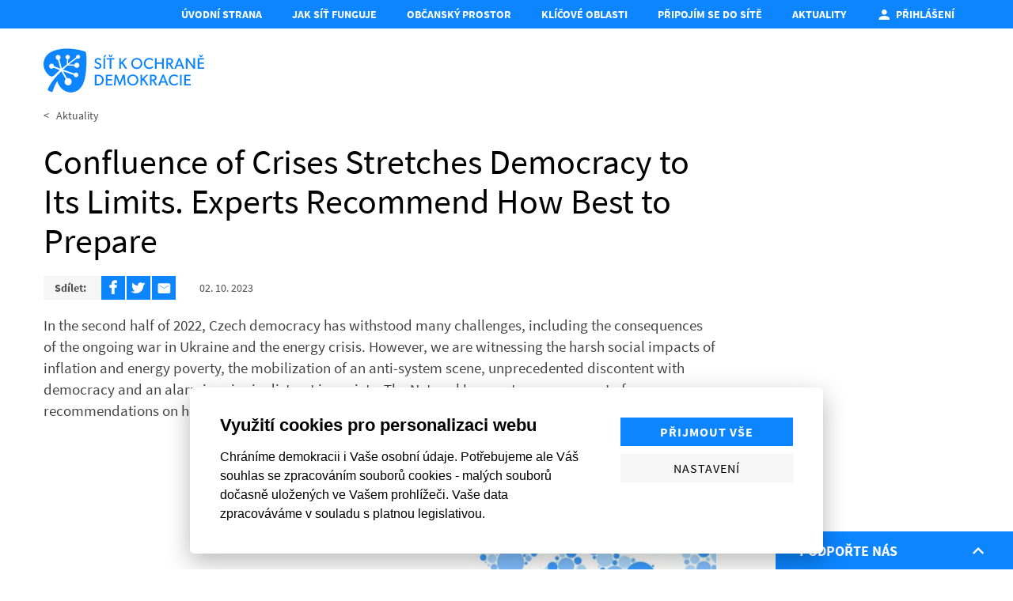

--- FILE ---
content_type: text/html; charset=utf-8
request_url: https://www.ochranademokracie.cz/aktuality/confluence-of-crises-stretches-democracy-to-its-limits-experts-recommend-how-best-to-prepare
body_size: 36391
content:
<!DOCTYPE html><html lang="cs"><head><meta content="text/html; charset=UTF-8" http-equiv="Content-Type" /><meta charset="utf-8" /><meta content="IE=edge,chrome=1" http-equiv="X-UA-Compatible" /><title>Confluence of Crises Stretches Democracy to Its Limits. Experts Recommend How Best to Prepare | OCHRANADEMOKRACIE.CZ</title><meta content="In the second half of 2022, Czech democracy has withstood many challenges, including the consequences of the ongoing war in Ukraine and the energy crisis. However, we are witnessing the harsh social impacts of inflation and energy poverty, the mobilization of an anti-system scene, unprecedented d..." name="description" /><meta content="width=device-width, initial-scale=1, shrink-to-fit=no" name="viewport" /><meta content="Confluence of Crises Stretches Democracy to Its Limits. Experts Recommend How Best to Prepare | OCHRANADEMOKRACIE.CZ" property="og:title" /><meta content="In the second half of 2022, Czech democracy has withstood many challenges, including the consequences of the ongoing war in Ukraine and the energy crisis. However, we are witnessing the harsh social impacts of inflation and energy poverty, the mobilization of an anti-system scene, unprecedented d..." property="og:description" /><meta content="www.ochranademokracie.cz" property="og:site_name" /><meta content="https://www.ochranademokracie.cz/aktuality/confluence-of-crises-stretches-democracy-to-its-limits-experts-recommend-how-best-to-prepare" property="og:url" /><meta content="https://ochranademokracie.s3.amazonaws.com/ochranademokracie/production/files/2023/10/10/10/27/21/b3427e04-dd5c-4b1e-b754-723280c3037f/zprava-o-stavu-ceske-demokracie-3.png" property="og:image" /><meta content="1200" property="og:image:width" /><meta content="630" property="og:image:height" /><meta content="no-cache" name="turbolinks-cache-control" /><meta content="summary" name="twitter:card" /><meta name="csrf-param" content="authenticity_token" />
<meta name="csrf-token" content="9oj4aPu0OMiz7SsSkgr/mVn4lgVZPT1AHmFT7BST0ydoy/pv90y7BHxLdFK2PR6fmc/q5SXSuG1JwBuctOmpQg==" /><meta name="action-cable-url" content="/cable" /><link rel="stylesheet" media="all" href="/assets/application-b56c1f0c47af5c0384da649c022380aeede85fe14f2c15f91998453ffeea4adc.css" data-turbolinks-track="reload" /><script data-cookiecategory="analytics" type="text/plain">// Google Analytics
(function(i,s,o,g,r,a,m){i['GoogleAnalyticsObject']=r;i[r]=i[r]||function(){
(i[r].q=i[r].q||[]).push(arguments)},i[r].l=1*new Date();a=s.createElement(o),
m=s.getElementsByTagName(o)[0];a.async=1;a.src=g;m.parentNode.insertBefore(a,m)
})(window,document,'script','//www.google-analytics.com/analytics.js','ga');

ga('set', 'anonymizeIp', true);
ga('require', 'displayfeatures');
ga('require', 'linkid', 'linkid.js');

ga('create', 'UA-72559776-9', 'auto');

ga('send', 'pageview');</script><script>window.folioCookieConsentConfiguration = {"current_lang":"cs","autoclear_cookies":true,"page_scripts":true,"languages":{"cs":{"consent_modal":{"title":"Využití cookies pro personalizaci webu","description":"Chráníme demokracii i Vaše osobní údaje. Potřebujeme ale Váš souhlas se zpracováním souborů cookies - malých souborů dočasně uložených ve Vašem prohlížeči. Vaše data zpracováváme v souladu s platnou legislativou. ","primary_btn":{"text":"Přijmout vše","role":"accept_all"},"secondary_btn":{"text":"Nastavení","role":"settings"}},"settings_modal":{"title":"Nastavení cookies","save_settings_btn":"Uložit nastavení","accept_all_btn":"Přijmout vše","reject_all_btn":"Odmítnout vše","close_btn_label":"Zavřít","cookie_table_headers":[{"col1":"Název"},{"col2":"Doména"},{"col3":"Expirace"},{"col4":"Popis"}],"blocks":[{"title":"Použití cookies","description":"Soubory cookies Vám umožňují komfortnější zážitek z použití webu i omezení nevhodně zacílené reklamy. Proto potřebujeme Váš souhlas se zpracováním souborů cookies - malých souborů dočasně uložených ve Vašem prohlížeči. Vaše data zpracováváme zodpovědně a v souladu s platnou legislativou. "},{"title":"Technicky nutné cookies","description":"Jsou potřeba pro správnou funkci stránky.","cookie_table":[{"col1":"cc_cookie","col2":"www.ochranademokracie.cz","col3":"1 rok","col4":"Udržuje nastavení cookies z toho okna.","is_regex":false},{"col1":"_ochranademokracie_session","col2":"www.ochranademokracie.cz","col3":"Do uzavření prohlížeče","col4":"Udržuje výsledky uživatelské aktivity na webu, jako je např. příhlášení či obsah košíku.","is_regex":false},{"col1":"remember_user_token","col2":"www.ochranademokracie.cz","col3":"1 rok","col4":"Udržuje příhlášení uživatele.","is_regex":false}],"toggle":{"value":"necessary","enabled":true,"readonly":true}},{"title":"Statistické cookies","description":"Pomáhají nám sbírat informace o tom, jak procházíte naše stránky. Veškerá data jsou anonymizována a využíváme je pro zlepšování našich služeb.","cookie_table":[{"col1":"NID","col2":".google.com","col3":"6 měsíců","col4":"Udržuje uživatelská nastavení.","is_regex":false}],"toggle":{"value":"analytics","enabled":false,"readonly":false}}]}}},"gui_options":{"consent_modal":{"layout":"cloud","position":"bottom center","transition":"slide"}}};</script><script src="/assets/application-e4eca91bf28fb3627d7c0bb15eada84cb2cbeeb0dc41eb657466631cc2c73a5e.js" data-turbolinks-track="reload" defer="defer"></script><script async="" defer="" src="https://www.google.com/recaptcha/api.js"></script><link href="/apple-touch-icon.png" rel="apple-touch-icon" sizes="180x180" /><link href="/favicon-32x32.png" rel="icon" sizes="32x32" type="image/png" /><link href="/favicon-16x16.png" rel="icon" sizes="16x16" type="image/png" /><link href="/site.webmanifest" rel="manifest" /><link color="#5bbad5" href="/safari-pinned-tab.svg" rel="mask-icon" /><link rel="preload" href="/fonts/SourceSansPro-Regular.woff2" as="font" type="font/woff2" crossorigin="anonymous"><link rel="preload" href="/fonts/SourceSansPro-Bold.woff2" as="font" type="font/woff2" crossorigin="anonymous"><link rel="preload" href="/assets/icomoon-db0f31ecc45787e29a5c5eac56ed21de2e62f2c9366e73dd4bcf77d8a4c2b128.woff" as="font" type="font/woff" crossorigin="anonymous"></head><body><div class="o-flash"></div><input class="o-layout-menu__input" hidden="" id="o-layout-menu__input" type="checkbox" /><div class="o-layout-menu"><label class="o-layout-menu__toggle" for="o-layout-menu__input"><span class="o-ico o-ico--menu o-layout-menu__toggle-out"></span><span class="o-ico o-ico--close o-layout-menu__toggle-in"></span></label><div class="container"><ul class="o-layout-menu__ul"><li class="o-layout-menu__li"><a class="o-layout-menu__a" href="/">Úvodní strana</a></li><li class="o-layout-menu__li"><a class="o-layout-menu__a" href="https://www.ochranademokracie.cz/jak-sit-funguje">Jak síť funguje</a></li><li class="o-layout-menu__li"><a class="o-layout-menu__a" href="https://www.ochranademokracie.cz/pece-o-obcansky-prostor">Občanský prostor</a></li><li class="o-layout-menu__li"><a class="o-layout-menu__a" href="/#pres-50-expertek-a-expertu-sleduje-vyvoj-v-oblastech-klicovych-pro-demokracii">Klíčové oblasti</a></li><li class="o-layout-menu__li"><a class="o-layout-menu__a" href="https://www.ochranademokracie.cz/pridejte-se-k-nam">Připojím se do Sítě</a></li><li class="o-layout-menu__li"><a class="o-layout-menu__a" href="https://www.ochranademokracie.cz/aktuality">Aktuality</a></li><li class="o-layout-menu__li"><a class="o-layout-menu__a" data-turbolinks="false" href="/sit/prihlaseni/sign_in"><span class="o-ico o-ico--20 o-ico--person mr-1"></span>Přihlášení</a></li></ul></div></div><div class="o-layout-header"><div class="o-layout-header__logo-wrap"><div class="container o-layout-header__container"><a class="o-layout-header__logo" href="/"><img class="o-layout-header__logo-img" src="/assets/logo-ochranademokracie-411df214c84be9821d02ee390f6fd7bfbe36c79a31abf367dd55985ecd5388fd.svg" /></a></div></div><div class="container font-size-tiny mt-1 mb-3 mb-lg-n1"><a class="o-layout-header__back" href="https://www.ochranademokracie.cz/aktuality"><&nbsp;&nbsp; Aktuality</a></div></div><div class="o-layout-main"><div class="o-blog-articles-show"><div class="container"><div class="o-rich-text o-rich-text--max-width"><h1>Confluence of Crises Stretches Democracy to Its Limits. Experts Recommend How Best to Prepare</h1></div><div class="d-sm-flex align-items-center mb-3"><div class="mb-2 mr-sm-g mb-sm-0"><div class="o-share-box"><div class="font-size-tiny o-share-box__label">Sdílet:</div><a class="o-ico o-ico--facebook-f o-share-box__link btn btn-primary btn--no-block" href="https://www.facebook.com/sharer/sharer.php?src=sdkpreparse&u=https%3A%2F%2Fwww.ochranademokracie.cz%2Faktuality%2Fconfluence-of-crises-stretches-democracy-to-its-limits-experts-recommend-how-best-to-prepare" target="_blank" title="Sdílet na Facebooku"></a><a class="o-ico o-ico--twitter o-share-box__link btn btn-primary btn--no-block" href="https://twitter.com/share?url=https%3A%2F%2Fwww.ochranademokracie.cz%2Faktuality%2Fconfluence-of-crises-stretches-democracy-to-its-limits-experts-recommend-how-best-to-prepare" target="_blank" title="Sdílet na Twitteru"></a><a class="o-ico o-ico--mail o-share-box__link btn btn-primary btn--no-block" href="mailto:?body=https%3A%2F%2Fwww.ochranademokracie.cz%2Faktuality%2Fconfluence-of-crises-stretches-democracy-to-its-limits-experts-recommend-how-best-to-prepare&subject=" title="Sdílet e-mailem"></a></div></div><div class="font-size-tiny">02. 10. 2023</div></div><div class="o-rich-text o-rich-text--max-width"><p>In the second half of 2022, Czech democracy has withstood many challenges, including the consequences of the ongoing war in Ukraine and the energy crisis. However, we are witnessing the harsh social impacts of inflation and energy poverty, the mobilization of an anti-system scene, unprecedented discontent with democracy and an alarming rise in distrust in society. The Network's experts propose a set of recommendations on how to tackle current problems.</p><figure><div class="f-image f-image--lightboxable" data-height="500" data-lightbox-height="760" data-lightbox-src="https://ochranademokracie.s3.amazonaws.com/ochranademokracie/production/files/2023/10/10/10/26/54/def53f93-6a19-4e62-9fac-09d53c286603/zprava-o-stavu-ceske-demokracie-3.png" data-lightbox-webp-src="https://ochranademokracie.s3.amazonaws.com/ochranademokracie/production/files/2023/10/10/10/26/56/2747b7da-0456-4257-ae25-8b326e6940d5/zprava-o-stavu-ceske-demokracie-3.webp" data-lightbox-width="1124" data-width="850" style="max-width: 850px;max-height: 500px"><picture class="f-image__picture"><source data-srcset="https://ochranademokracie.s3.amazonaws.com/ochranademokracie/production/files/2023/10/10/10/27/22/ff2f42b7-d50b-483d-94c9-0ea12e3c7147/zprava-o-stavu-ceske-demokracie-3.webp 1x, https://ochranademokracie.s3.amazonaws.com/ochranademokracie/production/files/2023/10/10/10/27/27/2ebfd7cd-2ee8-4ac3-8908-a2baa9b7d3ed/zprava-o-stavu-ceske-demokracie-3.webp 2x" type="image/webp" /><img alt="" class="f-image__img f-lazyload" data-alt="" data-src="https://ochranademokracie.s3.amazonaws.com/ochranademokracie/production/files/2023/10/10/10/27/21/030be05a-4885-4303-9b94-d3c7dd542c0c/zprava-o-stavu-ceske-demokracie-3.png" data-srcset="https://ochranademokracie.s3.amazonaws.com/ochranademokracie/production/files/2023/10/10/10/27/21/030be05a-4885-4303-9b94-d3c7dd542c0c/zprava-o-stavu-ceske-demokracie-3.png 1x, https://ochranademokracie.s3.amazonaws.com/ochranademokracie/production/files/2023/10/10/10/27/26/8f02d4bf-deab-49d2-a9a5-082f7632faea/zprava-o-stavu-ceske-demokracie-3.png 2x" /></picture><span class="f-image__spacer" style="padding-top: 58.8235%;"></span></div></figure></div></div><div class="o-atom o-atom-text"><div class="container"><div class="o-rich-text o-rich-text--max-width"><p><br>Experts from <a href="https://www.ochranademokracie.cz">the Network for the Protection of Democracy</a> assessed the main trends, risks and opportunities for democracy in <a href="https://www.ochranademokracie.cz/#pres-50-expertek-a-expertu-sleduje-vyvoj-v-oblastech-klicovych-pro-demokracii">eight key areas</a>, based on the events of the second half of 2022. The Czech Republic continued its support for Russia-attacked Ukraine and Ukrainian refugees and asylum seekers, and the society withstood a&nbsp;significant rise in energy prices.&nbsp;</p>
<p></p>
<p>However, there was a&nbsp;strong mistrust in Czech society in the first half of the year, as shown by the results of a&nbsp;special report on the Czech public's&nbsp;perception of democracy, prepared by researchers from the STEM Institute for Empirical Research. The survey shows that Czech society is in one of the deepest crises of trust in institutions and other people since the birth of the Czech Republic. This is probably the toll of three years of trials. These crises have exposed the long-term and structural problems of our country.</p>
<p></p>
<p>“The mission of the Network for the Protection of Democracy is to draw attention to important trends in Czech society that may threaten the resilience of our democracy and to highlight what is going well. At this point in time, we fortunately don't have to fear direct pressure on democratic institutions. All the more reason to focus on long-unresolved problems – and strengthen the real capacity of our state to withstand tougher challenges, and boost people's&nbsp;confidence that the state can in fact cope with them. Our experts are proposing recommendations for how to go about this," says Mgr. Vendula Menšíková, the Manager of the Network for the Protection of Democracy.</p>
<p></p>
<p>Let's&nbsp;take a&nbsp;look at the main findings and suggestions on how to improve the situation.</p>
<p></p>
<h3><strong>Significant Moments of 2022 – the Election of the President...</strong></h3>
<p></p>
<p>The direct election of the President attracted a&nbsp;great deal of attention in the second half of 2022, which to some extent opened up the question of possible changes to the constitutional status and formal powers of the President of the Republic. It should be appreciated that even people in quarantine or isolation could vote. It should also be highlighted that the Ministry of the Interior had prepared a&nbsp;reform of the office that oversees the fairness of elections.</p>
<p></p>
<p>According to the experts, it would be beneficial to change the term of office of constitutional judges so that there is no significant overlap in the end of terms of office within the same period, as is the case today. At the same time, they point out that women judges should not be overlooked in the selection of constitutional judges.</p>
<p></p>
<h3><strong>...and the Reserved Attempts to Fight Disinformation</strong></h3>
<p></p>
<p>During the monitored period, the government has chosen to focus on fighting influence operations and the issue of disinformation dissemination. Experts appreciated that the Ministry of Interior has adopted a&nbsp;more participatory approach towards drafting legislation to combat disinformation. The initial vague and – for freedom of speech dangerous – proposal of the Ministry of the Interior was improved as a&nbsp;result. However, the whole agenda is now on the back burner due to the abolition of the position of the Commissioner for the Media and Disinformation and the dismissal of Ing. Michal Klíma.&nbsp;</p>
<p></p>
<p>“The term misinformation is overused and extremely vague. Instead of trying to introduce new criminal offences to combat disinformation, it would be better to opt for less repressive mechanisms to combat this unfortunate information phenomenon. We should focus especially on the field of education,” says legal expert JUDr. Jan Hořeňovský from the H21 Institute.&nbsp;</p>
<p></p>
<p>Experts recommend that the government develop its own strategic communication and support independent media, especially where there is a&nbsp;lack of regional news coverage, for example. “Supporting the media through a&nbsp;one-off sprinkling does not solve anything. We need to explore the possibilities of support used abroad and map media deserts at the local level,”&nbsp; says local media expert doc. Mgr. Lenka Waschkova Císařová Ph.D. from the Masaryk University.&nbsp;&nbsp;</p>
<h3><strong>Key Reforms Stand</strong></h3>
<p>Important reforms – such as the psychiatric care reform, which continues to support large psychiatric institutions at the expense of developing comprehensive community-based psychiatric services – are not progressing. Meanwhile, in 2022, alarming cases were made public showing poor conditions in social and health psychiatric institutions. Experts have long called for the transformation of psychiatric services to fully respect the dignity, autonomy and choice of clients. Therefore, they recommend to speed up the necessary reform and focus special attention on this topic.</p>
<p>“The case of Dorota Š. and many others repeatedly remind us of the need to deinstitutionalize social and psychiatric services. Moreover, the Czech Republic is obliged to do so due to its ratification of the UN Convention on the Rights of Persons with Disabilities. Only social and psychiatric services that respect dignity and human rights, provided by professionals that enjoy decent working conditions, can prevent the tragedies we have repeatedly witnessed,”&nbsp; says Mgr. Šárka Dušková, expert on social issues.</p>
<p></p>
<h3><strong>Security, Defense and Foreign Affairs</strong></h3>
<p>On a&nbsp;positive note, Czech support to Ukraine remained high in the second half of 2022 and political unity within the EU and NATO was maintained. However, the sanctions system against the Russian Federation should be more robust and effective – they need to be enforced better and their circumvention prevented.&nbsp;</p>
<p>The government's&nbsp;response to the confluence of several crises can be considered more or less adequate. In the area of the energy crisis, it should be noted that its full impact was not felt to its full effect in the Czech Republic during the period under review, although even then its consequences were hitting particularly those with lower incomes disproportionately. However, the second half of 2022 also saw a&nbsp;massive mobilization of the disinformation scene.&nbsp;</p>
<p>“For many people, loyalty to democracy depends on their economic success. If they are concerned with how to survive and pay their electricity bills, any other issues become remote,” says security expert Mgr. Jan Charvát M.A. Ph.D..</p>
<p>The Czech Republic also still continues to suffer from vulnerabilities in the supply of gas, oil and other key raw materials. Experts say steps must be taken to strengthen the resilience of key sectors of the Czech economy and continue to diversify the supply of strategic raw materials.</p>
<p></p>
<h3><strong>A&nbsp;Weak and Fragmented State Administration is Failing to Fulfill Its Role</strong></h3>
<p>We continue to see a&nbsp;failure of strategic governance, whereby the state administration, following a&nbsp;political brief, addresses only current issues (and those attractive to voters)and does not place sufficient emphasis on solving long-term problems. The solution to this may be, for example, to strengthen the role of the Government Office in the overall coordination of demanding tasks that span beyond the capabilities of individual ministries.&nbsp;</p>
<p>“The state administration does not handle well agendas that require effective cooperation of three or more ministries, and this is significant in the area of public social services, such as housing support, health and social care, pension reform and others,” comments Prof. PhDr. Martin Potůček CSc., MSc., an expert on public administration and public policy.&nbsp;</p>
<p>Despite efforts to streamline, the Czech state administration is very inflexible – as shown, for example, by the delay in the payment of social benefits. Moreover, benefits are generally not an effective tool of support: many people that find themselves in difficult life situations do not know what benefits to apply for and how to do it; moreover, benefits are often paid late. It is time for the public administration to be able to see and understand the needs of citizens and address them effectively – by improving its services and communicating better with citizens.&nbsp;</p>
<p>Experts also responded to the proposal to merge municipalities, which according to them is not going in a&nbsp;good direction. Expected savings, according to the specialists, would likely be swallowed up by transaction costs and perhaps an increase in the cost of vacant councilors.<br><br></p>
<h3><strong>Tensions in the Judiciary</strong></h3>
<p>One of the negative trends in the justice sector is the tense relationship between the Minister of Justice and the prosecutors. Minister Pavel Blažek (ODS) has long been teetering on the very edge of his powers with regard to the Public Prosecutor's&nbsp;Office. Among other things, he has demanded information about the prosecutors overseeing the cases of his party colleagues from Brno. While the minister has paid increased attention to these cases, the necessary computerisation of the Judiciary has not progressed, judicial staff salaries remain low, and a&nbsp;new decree on the selection of judges forces candidates to make difficult tactical choices and discourages competition.&nbsp;</p>
<p>In the second half of 2022, the Ministry of Justice also submitted the draft amendment to the Public Prosecutor’s&nbsp;Office Act, which continues to allow the government to dismiss the Chief Prosecutor at any time without the need to provide a&nbsp;reason. In addition, the draft also opened the door to candidates without prosecutorial experience, which the Experts also find problematic.</p><h3><br><strong>Achievements of the State and Civil Society</strong></h3>

<p>The Czech state successfully managed the presidency of the Council of the EU in turbulent times and was one of the leaders in helping Ukraine. Civil society continues to contribute to the integration of refugees from Ukraine into Czech society, and the state has succeeded in increasingly involving experts from the state administration and NGOs in this process. However, data in the areas of housing, labor market, education and language training show gaps that need to be addressed early – while measures are relatively less costly and can deliver quick results.</p>
<p>The government of Petr Fiala (ODS) has strengthened its focus on the human rights agenda during this period. The Prime Minister appointed a&nbsp;Commissioner for Human Rights, Klára Šimáčková Laurenčíková, and a&nbsp;Government Commissioner for Roma Minority Affairs, Lucie Fuková. Since last year, Romani women who have been unlawfully sterilized have been able to claim compensation from the state. The Commissioner for Human Rights initiated a&nbsp;meeting between representatives of key ministries and student representatives of the Strike for Climate. All this can be counted among the positives in the field of human rights.</p>
<p>A&nbsp;resilient civil society is crucial for democracy. The crisis has shown that the state tends to rely on civil society when the chips are down, but in calmer times the state is far from systematic in its approach to cooperation with NGOs and their support. Inconsistent mechanisms for participation at the national level make access to information and decision-making difficult, especially in case of complex processes such as the National Recovery Plan and the effective use of EU funds. Appropriate setup of participation processes could lead to better quality outcomes. According to the experts, clear mechanisms for cooperation across ministries need to be set up.</p>
<p>Another problem described by the experts of the Network for the Protection of Democracy is the complicated and often ex post funding of NGOs which provide, for example, services to vulnerable groups of citizens from public resources.</p>
<p>“Inflation and rising energy prices place greater demands on the financial security of NGOs. It is&nbsp;therefore extremely important that subsidies for public services and NGO activities take into account the current economic and social situation and are paid on time and not only later in the calendar year, as has long been the informal practice,” says Marta Smolíková, a&nbsp;human rights expert.</p>
<p></p>
<h3>What is the Network for the Protection of Democracy?		</h3>
<p>						</p>
<p>The Czech Network for the Protection of Democracy was established in 2020 in response<br> to fears of democratic backsliding and shrinking civic space in the CEE region. The Network connects more than 80 leading experts with civil society from across the country, as well as<br> a&nbsp;wide spectrum of opinion. Together they monitor trends, opportunities and threats to the rule of law, human rights and civil society. Engaged civil society organizations, companies, informal groups and individuals form an active network equipped with an online platform to share information and mobilise.</p></div></div></div><div class="o-atom o-atom-documents"><div class="container"><div class="o-rich-text o-rich-text--max-width"><h2 class="o-anchor-parent mt-0"><a aria-hidden="" class="o-anchor o-ico o-ico--link" data-hash="#youll-find-more-detailed-information-in-the-full-version-of-the-report" href="#youll-find-more-detailed-information-in-the-full-version-of-the-report"></a>You'll Find More Detailed Information in the Full Version of the Report:</h2></div><ul class="o-documents font-size-sm font-weight-bold"><li class="o-documents__li"><a class="o-documents__a o-with-icon o-with-icon--underlined" href="/download/s3Wcyg/230216_ochranademokracie_souhrnny_en.pdf?locale=cs" target="_blank" title="Report on the state of Czech democracy"><span class="o-ico o-ico--insert_drive_file o-documents__ico"></span><span>Report on the state of Czech democracy</span></a></li></ul></div></div><div class="container o-atom-spaced-top"><div class="o-blog-articles-show__narrow"><div class="border-top o-atom-padded-bottom pt-g"><div class="o-share-box"><div class="font-size-tiny o-share-box__label">Sdílet:</div><a class="o-ico o-ico--facebook-f o-share-box__link btn btn-primary btn--no-block" href="https://www.facebook.com/sharer/sharer.php?src=sdkpreparse&u=https%3A%2F%2Fwww.ochranademokracie.cz%2Faktuality%2Fconfluence-of-crises-stretches-democracy-to-its-limits-experts-recommend-how-best-to-prepare" target="_blank" title="Sdílet na Facebooku"></a><a class="o-ico o-ico--twitter o-share-box__link btn btn-primary btn--no-block" href="https://twitter.com/share?url=https%3A%2F%2Fwww.ochranademokracie.cz%2Faktuality%2Fconfluence-of-crises-stretches-democracy-to-its-limits-experts-recommend-how-best-to-prepare" target="_blank" title="Sdílet na Twitteru"></a><a class="o-ico o-ico--mail o-share-box__link btn btn-primary btn--no-block" href="mailto:?body=https%3A%2F%2Fwww.ochranademokracie.cz%2Faktuality%2Fconfluence-of-crises-stretches-democracy-to-its-limits-experts-recommend-how-best-to-prepare&subject=" title="Sdílet e-mailem"></a></div></div></div></div></div></div><div class="o-layout-footer"><div class="container o-underlined-links"><div class="d-md-flex align-items-center flex-wrap mb-3"><div class="my-2"><a data-turbolinks="false" href="/sit">Přihlášení do sekce pro členy</a></div><div class="ml-md-auto pl-md-g d-md-flex flex-wrap"><div class="mr-md-g my-2"><a href="https://www.ochranademokracie.cz/ochrana-osobnich-udaju">Ochrana osobních údajů</a></div></div></div><div class="mb-n3"><p>Síť k ochraně demokracie je nezávislou&nbsp;iniciativou,&nbsp;která navazuje na projekt Mantinely demokracie <a href="https://www.rekonstrukcestatu.cz/" target="_blank">Rekonstrukce státu</a>. Iniciativu koordinuje <a href="https://www.stem.cz/" target="_blank">analytický ústav STEM</a>.</p></div></div></div><!--Root element of PhotoSwipe. Must have class pswp.--><div aria-hidden="true" class="f-photoswipe pswp" data-error-msg="&lt;div class=&quot;pswp__error-msg&quot;&gt;&lt;a href=&quot;%url%&quot; target=&quot;_blank&quot;&gt;Obrázek&lt;/a&gt; se nepodařilo načíst.&lt;/div&gt;" role="dialog" tabindex="-1"><!--| Background of PhotoSwipe.
| It's a separate element as animating opacity is faster than rgba().--><div class="pswp__bg"></div><!--Slides wrapper with overflow:hidden.--><div class="pswp__scroll-wrap"><!--| Container that holds slides.
| PhotoSwipe keeps only 3 of them in the DOM to save memory.
| Don't modify these 3 pswp__item elements, data is added later on.--><div class="pswp__container"><div class="pswp__item"></div><div class="pswp__item"></div><div class="pswp__item"></div></div><!--Default (PhotoSwipeUI_Default) interface on top of sliding area.--><!--Can be changed.--><div class="pswp__ui pswp__ui--hidden"><div class="pswp__top-bar"><!--Controls are self-explanatory. Order can be changed.--><div class="pswp__counter"></div><button class="pswp__button pswp__button--close" title="Close (Esc)"></button><!--button.pswp__button.pswp__button--share title="Share"--><button class="pswp__button pswp__button--fs" title="Toggle fullscreen"></button><button class="pswp__button pswp__button--zoom" title="Zoom in/out"></button><!--Preloader demo http://codepen.io/dimsemenov/pen/yyBWoR--><!--element will get class pswp__preloader--active--><!--when preloader is running--><div class="pswp__preloader"><div class="pswp__preloader__icn"><div class="pswp__preloader__cut"><div class="pswp__preloader__donut"></div></div></div></div></div><div class="pswp__share-modal pswp__share-modal--hidden pswp__single-tap"><div class="pswp__share-tooltip"></div></div><button class="pswp__button pswp__button--arrow--left" title="Previous (arrow left)"></button><button class="pswp__button pswp__button--arrow--right" title="Next (arrow right)"></button><div class="pswp__caption"><div class="pswp__caption__center"></div></div></div></div></div><div class="modal o-modal o-leads-modal" role="dialog" tabindex="-1"><div class="modal-dialog o-modal-dialog--flex modal-lg" role="document"><div class="modal-content"><div class="modal-body"><div class="o-leads-modal__inner"><div class="o-network-leads-form"><form class="o-network-leads-form__form o-network-leads-form__form--as-person" data-failure="Formulář se nepodařilo odeslat. Zkuste to prosím později." novalidate="novalidate" action="/formulare" accept-charset="UTF-8" method="post"><input type="hidden" name="authenticity_token" value="uPI3BF8H9awvqENNRduMMTYGmZqZrs7wE5fN6WTt5+cHmXjeFEiuMU8Mn9NOZTqLAvJRe9pPqNjIqQFyM8UhtA==" /><h3 class="mt-0 mb-2 font-weight-semibold">Chci vědět více</h3><p>Zanechte nám kontakt a brzy se ozveme.</p><input type="hidden" value="Ochranademokracie::Network::Lead::Interested" name="ochranademokracie_network_lead[type]" id="ochranademokracie_network_lead_type" /><div class="row"><div class="col-md-6"><div class="form-group string optional ochranademokracie_network_lead_organization_name"><label class="string optional">Název organizace</label><input class="form-control string optional" type="text" name="ochranademokracie_network_lead[organization_name]" /></div></div></div><div class="row"><div class="col-md-6"><div class="form-group email required ochranademokracie_network_lead_contact_email"><label class="email required">E-mail <abbr title="povinný údaj">*</abbr></label><input class="form-control string email required" required="required" aria-required="true" type="email" name="ochranademokracie_network_lead[contact_email]" /></div></div><div class="col-md-6"><div class="form-group tel optional ochranademokracie_network_lead_contact_phone"><label class="tel optional">Telefon</label><input class="form-control string tel optional" type="tel" name="ochranademokracie_network_lead[contact_phone]" /></div></div></div><div class="row"><div class="col-md-6"><div class="form-group string required ochranademokracie_network_lead_contact_first_name"><label class="string required">Jméno <abbr title="povinný údaj">*</abbr></label><input class="form-control string required" required="required" aria-required="true" type="text" name="ochranademokracie_network_lead[contact_first_name]" /></div></div><div class="col-md-6"><div class="form-group string required ochranademokracie_network_lead_contact_last_name"><label class="string required">Příjmení <abbr title="povinný údaj">*</abbr></label><input class="form-control string required" required="required" aria-required="true" type="text" name="ochranademokracie_network_lead[contact_last_name]" /></div></div></div><div class="row mb-3"><div class="col-md-6"><div class="form-group string optional ochranademokracie_network_lead_city"><label class="string optional">Město</label><input class="form-control string optional" type="text" name="ochranademokracie_network_lead[city]" /></div></div></div><div class="row mt-3 mb-4 o-network-leads-form__recaptcha"><div class="col-xl-6"><div class="form-group overflow-hidden mb-0"><div data-sitekey="6LcA6aoUAAAAAGOl82QPkB2uXj7Gyq9DD1IVb1rh" class="g-recaptcha "></div>
          <noscript>
            <div>
              <div style="width: 302px; height: 422px; position: relative;">
                <div style="width: 302px; height: 422px; position: absolute;">
                  <iframe
                    src="https://www.google.com/recaptcha/api/fallback?k=6LcA6aoUAAAAAGOl82QPkB2uXj7Gyq9DD1IVb1rh"
                    scrolling="no" name="ReCAPTCHA"
                    style="width: 302px; height: 422px; border-style: none; border: 0;">
                  </iframe>
                </div>
              </div>
              <div style="width: 300px; height: 60px; border-style: none;
                bottom: 12px; left: 25px; margin: 0px; padding: 0px; right: 25px;
                background: #f9f9f9; border: 1px solid #c1c1c1; border-radius: 3px;">
                <textarea id="g-recaptcha-response" name="g-recaptcha-response"
                  class="g-recaptcha-response"
                  style="width: 250px; height: 40px; border: 1px solid #c1c1c1;
                  margin: 10px 25px; padding: 0px; resize: none;">
                </textarea>
              </div>
            </div>
          </noscript>
<div class="invalid-feedback d-block"></div></div></div></div><div class="d-md-flex align-items-center"><button class="btn btn-primary o-network-leads-form__submit" type="submit">Odeslat</button><div class="mt-3 mt-md-0 ml-md-g small o-underlined-links">Odesláním formuláře souhlasíte se <a target="_blank" href="https://www.ochranademokracie.cz/ochrana-osobnich-udaju">zpracováním osobních údajů</a>.</div></div><span class="folio-loader o-network-leads-form__loader"></span></form></div></div><button aria-label="Close" class="o-modal__close" data-dismiss="modal" type="button"><span class="o-modal__close-icon o-ico o-ico--20 o-ico--close"></span></button></div></div></div></div><div id="fb-root"></div><div id="mq-mobile-menu"></div><iframe class="o-layout-adform" hidden="" src="https://track.adform.net/Serving/TrackPoint/?pm=2541311&ADFPageName=SOD&ADFdivider=|&ADFtpmode=4"></iframe><div class="o-layout-darujme-widget"><input class="o-layout-darujme-widget__input" id="o-layout-darujme-widget-input" type="checkbox" /><label class="o-layout-darujme-widget__toggle" for="o-layout-darujme-widget-input"><span>Podpořte Nás</span><div class="o-ico o-ico--chevron_right o-layout-darujme-widget__ico"></div></label><div class="o-layout-darujme-widget__body"><p class="o-layout-darujme-widget__perex">Díky, že podporujete spolupráci expertů a občanské společnosti na ochraně demokracie.</p><div class="o-layout-darujme-widget__widget" data-darujme-widget-token="hnwwvq07h31vf9qq">&nbsp; </div></div></div><script>+function(w, d, s, u, a, b) {
  w['DarujmeObject'] = u;
  w[u] = w[u] || function () { (w[u].q = w[u].q || []).push(arguments) };
  a = d.createElement(s); b = d.getElementsByTagName(s)[0];
  a.async = 1; a.src = "https:\/\/www.darujme.cz\/assets\/scripts\/widget.js";
  b.parentNode.insertBefore(a, b);
}(window, document, 'script', 'Darujme');
url = "https:\/\/www.darujme.cz\/widget?token=hnwwvq07h31vf9qq"
Darujme(1, "hnwwvq07h31vf9qq", 'render', url, "270px");</script></body></html>

--- FILE ---
content_type: text/html; charset=utf-8
request_url: https://www.google.com/recaptcha/api2/anchor?ar=1&k=6LcA6aoUAAAAAGOl82QPkB2uXj7Gyq9DD1IVb1rh&co=aHR0cHM6Ly93d3cub2NocmFuYWRlbW9rcmFjaWUuY3o6NDQz&hl=en&v=PoyoqOPhxBO7pBk68S4YbpHZ&size=normal&anchor-ms=20000&execute-ms=30000&cb=pf42suwa8cqb
body_size: 49481
content:
<!DOCTYPE HTML><html dir="ltr" lang="en"><head><meta http-equiv="Content-Type" content="text/html; charset=UTF-8">
<meta http-equiv="X-UA-Compatible" content="IE=edge">
<title>reCAPTCHA</title>
<style type="text/css">
/* cyrillic-ext */
@font-face {
  font-family: 'Roboto';
  font-style: normal;
  font-weight: 400;
  font-stretch: 100%;
  src: url(//fonts.gstatic.com/s/roboto/v48/KFO7CnqEu92Fr1ME7kSn66aGLdTylUAMa3GUBHMdazTgWw.woff2) format('woff2');
  unicode-range: U+0460-052F, U+1C80-1C8A, U+20B4, U+2DE0-2DFF, U+A640-A69F, U+FE2E-FE2F;
}
/* cyrillic */
@font-face {
  font-family: 'Roboto';
  font-style: normal;
  font-weight: 400;
  font-stretch: 100%;
  src: url(//fonts.gstatic.com/s/roboto/v48/KFO7CnqEu92Fr1ME7kSn66aGLdTylUAMa3iUBHMdazTgWw.woff2) format('woff2');
  unicode-range: U+0301, U+0400-045F, U+0490-0491, U+04B0-04B1, U+2116;
}
/* greek-ext */
@font-face {
  font-family: 'Roboto';
  font-style: normal;
  font-weight: 400;
  font-stretch: 100%;
  src: url(//fonts.gstatic.com/s/roboto/v48/KFO7CnqEu92Fr1ME7kSn66aGLdTylUAMa3CUBHMdazTgWw.woff2) format('woff2');
  unicode-range: U+1F00-1FFF;
}
/* greek */
@font-face {
  font-family: 'Roboto';
  font-style: normal;
  font-weight: 400;
  font-stretch: 100%;
  src: url(//fonts.gstatic.com/s/roboto/v48/KFO7CnqEu92Fr1ME7kSn66aGLdTylUAMa3-UBHMdazTgWw.woff2) format('woff2');
  unicode-range: U+0370-0377, U+037A-037F, U+0384-038A, U+038C, U+038E-03A1, U+03A3-03FF;
}
/* math */
@font-face {
  font-family: 'Roboto';
  font-style: normal;
  font-weight: 400;
  font-stretch: 100%;
  src: url(//fonts.gstatic.com/s/roboto/v48/KFO7CnqEu92Fr1ME7kSn66aGLdTylUAMawCUBHMdazTgWw.woff2) format('woff2');
  unicode-range: U+0302-0303, U+0305, U+0307-0308, U+0310, U+0312, U+0315, U+031A, U+0326-0327, U+032C, U+032F-0330, U+0332-0333, U+0338, U+033A, U+0346, U+034D, U+0391-03A1, U+03A3-03A9, U+03B1-03C9, U+03D1, U+03D5-03D6, U+03F0-03F1, U+03F4-03F5, U+2016-2017, U+2034-2038, U+203C, U+2040, U+2043, U+2047, U+2050, U+2057, U+205F, U+2070-2071, U+2074-208E, U+2090-209C, U+20D0-20DC, U+20E1, U+20E5-20EF, U+2100-2112, U+2114-2115, U+2117-2121, U+2123-214F, U+2190, U+2192, U+2194-21AE, U+21B0-21E5, U+21F1-21F2, U+21F4-2211, U+2213-2214, U+2216-22FF, U+2308-230B, U+2310, U+2319, U+231C-2321, U+2336-237A, U+237C, U+2395, U+239B-23B7, U+23D0, U+23DC-23E1, U+2474-2475, U+25AF, U+25B3, U+25B7, U+25BD, U+25C1, U+25CA, U+25CC, U+25FB, U+266D-266F, U+27C0-27FF, U+2900-2AFF, U+2B0E-2B11, U+2B30-2B4C, U+2BFE, U+3030, U+FF5B, U+FF5D, U+1D400-1D7FF, U+1EE00-1EEFF;
}
/* symbols */
@font-face {
  font-family: 'Roboto';
  font-style: normal;
  font-weight: 400;
  font-stretch: 100%;
  src: url(//fonts.gstatic.com/s/roboto/v48/KFO7CnqEu92Fr1ME7kSn66aGLdTylUAMaxKUBHMdazTgWw.woff2) format('woff2');
  unicode-range: U+0001-000C, U+000E-001F, U+007F-009F, U+20DD-20E0, U+20E2-20E4, U+2150-218F, U+2190, U+2192, U+2194-2199, U+21AF, U+21E6-21F0, U+21F3, U+2218-2219, U+2299, U+22C4-22C6, U+2300-243F, U+2440-244A, U+2460-24FF, U+25A0-27BF, U+2800-28FF, U+2921-2922, U+2981, U+29BF, U+29EB, U+2B00-2BFF, U+4DC0-4DFF, U+FFF9-FFFB, U+10140-1018E, U+10190-1019C, U+101A0, U+101D0-101FD, U+102E0-102FB, U+10E60-10E7E, U+1D2C0-1D2D3, U+1D2E0-1D37F, U+1F000-1F0FF, U+1F100-1F1AD, U+1F1E6-1F1FF, U+1F30D-1F30F, U+1F315, U+1F31C, U+1F31E, U+1F320-1F32C, U+1F336, U+1F378, U+1F37D, U+1F382, U+1F393-1F39F, U+1F3A7-1F3A8, U+1F3AC-1F3AF, U+1F3C2, U+1F3C4-1F3C6, U+1F3CA-1F3CE, U+1F3D4-1F3E0, U+1F3ED, U+1F3F1-1F3F3, U+1F3F5-1F3F7, U+1F408, U+1F415, U+1F41F, U+1F426, U+1F43F, U+1F441-1F442, U+1F444, U+1F446-1F449, U+1F44C-1F44E, U+1F453, U+1F46A, U+1F47D, U+1F4A3, U+1F4B0, U+1F4B3, U+1F4B9, U+1F4BB, U+1F4BF, U+1F4C8-1F4CB, U+1F4D6, U+1F4DA, U+1F4DF, U+1F4E3-1F4E6, U+1F4EA-1F4ED, U+1F4F7, U+1F4F9-1F4FB, U+1F4FD-1F4FE, U+1F503, U+1F507-1F50B, U+1F50D, U+1F512-1F513, U+1F53E-1F54A, U+1F54F-1F5FA, U+1F610, U+1F650-1F67F, U+1F687, U+1F68D, U+1F691, U+1F694, U+1F698, U+1F6AD, U+1F6B2, U+1F6B9-1F6BA, U+1F6BC, U+1F6C6-1F6CF, U+1F6D3-1F6D7, U+1F6E0-1F6EA, U+1F6F0-1F6F3, U+1F6F7-1F6FC, U+1F700-1F7FF, U+1F800-1F80B, U+1F810-1F847, U+1F850-1F859, U+1F860-1F887, U+1F890-1F8AD, U+1F8B0-1F8BB, U+1F8C0-1F8C1, U+1F900-1F90B, U+1F93B, U+1F946, U+1F984, U+1F996, U+1F9E9, U+1FA00-1FA6F, U+1FA70-1FA7C, U+1FA80-1FA89, U+1FA8F-1FAC6, U+1FACE-1FADC, U+1FADF-1FAE9, U+1FAF0-1FAF8, U+1FB00-1FBFF;
}
/* vietnamese */
@font-face {
  font-family: 'Roboto';
  font-style: normal;
  font-weight: 400;
  font-stretch: 100%;
  src: url(//fonts.gstatic.com/s/roboto/v48/KFO7CnqEu92Fr1ME7kSn66aGLdTylUAMa3OUBHMdazTgWw.woff2) format('woff2');
  unicode-range: U+0102-0103, U+0110-0111, U+0128-0129, U+0168-0169, U+01A0-01A1, U+01AF-01B0, U+0300-0301, U+0303-0304, U+0308-0309, U+0323, U+0329, U+1EA0-1EF9, U+20AB;
}
/* latin-ext */
@font-face {
  font-family: 'Roboto';
  font-style: normal;
  font-weight: 400;
  font-stretch: 100%;
  src: url(//fonts.gstatic.com/s/roboto/v48/KFO7CnqEu92Fr1ME7kSn66aGLdTylUAMa3KUBHMdazTgWw.woff2) format('woff2');
  unicode-range: U+0100-02BA, U+02BD-02C5, U+02C7-02CC, U+02CE-02D7, U+02DD-02FF, U+0304, U+0308, U+0329, U+1D00-1DBF, U+1E00-1E9F, U+1EF2-1EFF, U+2020, U+20A0-20AB, U+20AD-20C0, U+2113, U+2C60-2C7F, U+A720-A7FF;
}
/* latin */
@font-face {
  font-family: 'Roboto';
  font-style: normal;
  font-weight: 400;
  font-stretch: 100%;
  src: url(//fonts.gstatic.com/s/roboto/v48/KFO7CnqEu92Fr1ME7kSn66aGLdTylUAMa3yUBHMdazQ.woff2) format('woff2');
  unicode-range: U+0000-00FF, U+0131, U+0152-0153, U+02BB-02BC, U+02C6, U+02DA, U+02DC, U+0304, U+0308, U+0329, U+2000-206F, U+20AC, U+2122, U+2191, U+2193, U+2212, U+2215, U+FEFF, U+FFFD;
}
/* cyrillic-ext */
@font-face {
  font-family: 'Roboto';
  font-style: normal;
  font-weight: 500;
  font-stretch: 100%;
  src: url(//fonts.gstatic.com/s/roboto/v48/KFO7CnqEu92Fr1ME7kSn66aGLdTylUAMa3GUBHMdazTgWw.woff2) format('woff2');
  unicode-range: U+0460-052F, U+1C80-1C8A, U+20B4, U+2DE0-2DFF, U+A640-A69F, U+FE2E-FE2F;
}
/* cyrillic */
@font-face {
  font-family: 'Roboto';
  font-style: normal;
  font-weight: 500;
  font-stretch: 100%;
  src: url(//fonts.gstatic.com/s/roboto/v48/KFO7CnqEu92Fr1ME7kSn66aGLdTylUAMa3iUBHMdazTgWw.woff2) format('woff2');
  unicode-range: U+0301, U+0400-045F, U+0490-0491, U+04B0-04B1, U+2116;
}
/* greek-ext */
@font-face {
  font-family: 'Roboto';
  font-style: normal;
  font-weight: 500;
  font-stretch: 100%;
  src: url(//fonts.gstatic.com/s/roboto/v48/KFO7CnqEu92Fr1ME7kSn66aGLdTylUAMa3CUBHMdazTgWw.woff2) format('woff2');
  unicode-range: U+1F00-1FFF;
}
/* greek */
@font-face {
  font-family: 'Roboto';
  font-style: normal;
  font-weight: 500;
  font-stretch: 100%;
  src: url(//fonts.gstatic.com/s/roboto/v48/KFO7CnqEu92Fr1ME7kSn66aGLdTylUAMa3-UBHMdazTgWw.woff2) format('woff2');
  unicode-range: U+0370-0377, U+037A-037F, U+0384-038A, U+038C, U+038E-03A1, U+03A3-03FF;
}
/* math */
@font-face {
  font-family: 'Roboto';
  font-style: normal;
  font-weight: 500;
  font-stretch: 100%;
  src: url(//fonts.gstatic.com/s/roboto/v48/KFO7CnqEu92Fr1ME7kSn66aGLdTylUAMawCUBHMdazTgWw.woff2) format('woff2');
  unicode-range: U+0302-0303, U+0305, U+0307-0308, U+0310, U+0312, U+0315, U+031A, U+0326-0327, U+032C, U+032F-0330, U+0332-0333, U+0338, U+033A, U+0346, U+034D, U+0391-03A1, U+03A3-03A9, U+03B1-03C9, U+03D1, U+03D5-03D6, U+03F0-03F1, U+03F4-03F5, U+2016-2017, U+2034-2038, U+203C, U+2040, U+2043, U+2047, U+2050, U+2057, U+205F, U+2070-2071, U+2074-208E, U+2090-209C, U+20D0-20DC, U+20E1, U+20E5-20EF, U+2100-2112, U+2114-2115, U+2117-2121, U+2123-214F, U+2190, U+2192, U+2194-21AE, U+21B0-21E5, U+21F1-21F2, U+21F4-2211, U+2213-2214, U+2216-22FF, U+2308-230B, U+2310, U+2319, U+231C-2321, U+2336-237A, U+237C, U+2395, U+239B-23B7, U+23D0, U+23DC-23E1, U+2474-2475, U+25AF, U+25B3, U+25B7, U+25BD, U+25C1, U+25CA, U+25CC, U+25FB, U+266D-266F, U+27C0-27FF, U+2900-2AFF, U+2B0E-2B11, U+2B30-2B4C, U+2BFE, U+3030, U+FF5B, U+FF5D, U+1D400-1D7FF, U+1EE00-1EEFF;
}
/* symbols */
@font-face {
  font-family: 'Roboto';
  font-style: normal;
  font-weight: 500;
  font-stretch: 100%;
  src: url(//fonts.gstatic.com/s/roboto/v48/KFO7CnqEu92Fr1ME7kSn66aGLdTylUAMaxKUBHMdazTgWw.woff2) format('woff2');
  unicode-range: U+0001-000C, U+000E-001F, U+007F-009F, U+20DD-20E0, U+20E2-20E4, U+2150-218F, U+2190, U+2192, U+2194-2199, U+21AF, U+21E6-21F0, U+21F3, U+2218-2219, U+2299, U+22C4-22C6, U+2300-243F, U+2440-244A, U+2460-24FF, U+25A0-27BF, U+2800-28FF, U+2921-2922, U+2981, U+29BF, U+29EB, U+2B00-2BFF, U+4DC0-4DFF, U+FFF9-FFFB, U+10140-1018E, U+10190-1019C, U+101A0, U+101D0-101FD, U+102E0-102FB, U+10E60-10E7E, U+1D2C0-1D2D3, U+1D2E0-1D37F, U+1F000-1F0FF, U+1F100-1F1AD, U+1F1E6-1F1FF, U+1F30D-1F30F, U+1F315, U+1F31C, U+1F31E, U+1F320-1F32C, U+1F336, U+1F378, U+1F37D, U+1F382, U+1F393-1F39F, U+1F3A7-1F3A8, U+1F3AC-1F3AF, U+1F3C2, U+1F3C4-1F3C6, U+1F3CA-1F3CE, U+1F3D4-1F3E0, U+1F3ED, U+1F3F1-1F3F3, U+1F3F5-1F3F7, U+1F408, U+1F415, U+1F41F, U+1F426, U+1F43F, U+1F441-1F442, U+1F444, U+1F446-1F449, U+1F44C-1F44E, U+1F453, U+1F46A, U+1F47D, U+1F4A3, U+1F4B0, U+1F4B3, U+1F4B9, U+1F4BB, U+1F4BF, U+1F4C8-1F4CB, U+1F4D6, U+1F4DA, U+1F4DF, U+1F4E3-1F4E6, U+1F4EA-1F4ED, U+1F4F7, U+1F4F9-1F4FB, U+1F4FD-1F4FE, U+1F503, U+1F507-1F50B, U+1F50D, U+1F512-1F513, U+1F53E-1F54A, U+1F54F-1F5FA, U+1F610, U+1F650-1F67F, U+1F687, U+1F68D, U+1F691, U+1F694, U+1F698, U+1F6AD, U+1F6B2, U+1F6B9-1F6BA, U+1F6BC, U+1F6C6-1F6CF, U+1F6D3-1F6D7, U+1F6E0-1F6EA, U+1F6F0-1F6F3, U+1F6F7-1F6FC, U+1F700-1F7FF, U+1F800-1F80B, U+1F810-1F847, U+1F850-1F859, U+1F860-1F887, U+1F890-1F8AD, U+1F8B0-1F8BB, U+1F8C0-1F8C1, U+1F900-1F90B, U+1F93B, U+1F946, U+1F984, U+1F996, U+1F9E9, U+1FA00-1FA6F, U+1FA70-1FA7C, U+1FA80-1FA89, U+1FA8F-1FAC6, U+1FACE-1FADC, U+1FADF-1FAE9, U+1FAF0-1FAF8, U+1FB00-1FBFF;
}
/* vietnamese */
@font-face {
  font-family: 'Roboto';
  font-style: normal;
  font-weight: 500;
  font-stretch: 100%;
  src: url(//fonts.gstatic.com/s/roboto/v48/KFO7CnqEu92Fr1ME7kSn66aGLdTylUAMa3OUBHMdazTgWw.woff2) format('woff2');
  unicode-range: U+0102-0103, U+0110-0111, U+0128-0129, U+0168-0169, U+01A0-01A1, U+01AF-01B0, U+0300-0301, U+0303-0304, U+0308-0309, U+0323, U+0329, U+1EA0-1EF9, U+20AB;
}
/* latin-ext */
@font-face {
  font-family: 'Roboto';
  font-style: normal;
  font-weight: 500;
  font-stretch: 100%;
  src: url(//fonts.gstatic.com/s/roboto/v48/KFO7CnqEu92Fr1ME7kSn66aGLdTylUAMa3KUBHMdazTgWw.woff2) format('woff2');
  unicode-range: U+0100-02BA, U+02BD-02C5, U+02C7-02CC, U+02CE-02D7, U+02DD-02FF, U+0304, U+0308, U+0329, U+1D00-1DBF, U+1E00-1E9F, U+1EF2-1EFF, U+2020, U+20A0-20AB, U+20AD-20C0, U+2113, U+2C60-2C7F, U+A720-A7FF;
}
/* latin */
@font-face {
  font-family: 'Roboto';
  font-style: normal;
  font-weight: 500;
  font-stretch: 100%;
  src: url(//fonts.gstatic.com/s/roboto/v48/KFO7CnqEu92Fr1ME7kSn66aGLdTylUAMa3yUBHMdazQ.woff2) format('woff2');
  unicode-range: U+0000-00FF, U+0131, U+0152-0153, U+02BB-02BC, U+02C6, U+02DA, U+02DC, U+0304, U+0308, U+0329, U+2000-206F, U+20AC, U+2122, U+2191, U+2193, U+2212, U+2215, U+FEFF, U+FFFD;
}
/* cyrillic-ext */
@font-face {
  font-family: 'Roboto';
  font-style: normal;
  font-weight: 900;
  font-stretch: 100%;
  src: url(//fonts.gstatic.com/s/roboto/v48/KFO7CnqEu92Fr1ME7kSn66aGLdTylUAMa3GUBHMdazTgWw.woff2) format('woff2');
  unicode-range: U+0460-052F, U+1C80-1C8A, U+20B4, U+2DE0-2DFF, U+A640-A69F, U+FE2E-FE2F;
}
/* cyrillic */
@font-face {
  font-family: 'Roboto';
  font-style: normal;
  font-weight: 900;
  font-stretch: 100%;
  src: url(//fonts.gstatic.com/s/roboto/v48/KFO7CnqEu92Fr1ME7kSn66aGLdTylUAMa3iUBHMdazTgWw.woff2) format('woff2');
  unicode-range: U+0301, U+0400-045F, U+0490-0491, U+04B0-04B1, U+2116;
}
/* greek-ext */
@font-face {
  font-family: 'Roboto';
  font-style: normal;
  font-weight: 900;
  font-stretch: 100%;
  src: url(//fonts.gstatic.com/s/roboto/v48/KFO7CnqEu92Fr1ME7kSn66aGLdTylUAMa3CUBHMdazTgWw.woff2) format('woff2');
  unicode-range: U+1F00-1FFF;
}
/* greek */
@font-face {
  font-family: 'Roboto';
  font-style: normal;
  font-weight: 900;
  font-stretch: 100%;
  src: url(//fonts.gstatic.com/s/roboto/v48/KFO7CnqEu92Fr1ME7kSn66aGLdTylUAMa3-UBHMdazTgWw.woff2) format('woff2');
  unicode-range: U+0370-0377, U+037A-037F, U+0384-038A, U+038C, U+038E-03A1, U+03A3-03FF;
}
/* math */
@font-face {
  font-family: 'Roboto';
  font-style: normal;
  font-weight: 900;
  font-stretch: 100%;
  src: url(//fonts.gstatic.com/s/roboto/v48/KFO7CnqEu92Fr1ME7kSn66aGLdTylUAMawCUBHMdazTgWw.woff2) format('woff2');
  unicode-range: U+0302-0303, U+0305, U+0307-0308, U+0310, U+0312, U+0315, U+031A, U+0326-0327, U+032C, U+032F-0330, U+0332-0333, U+0338, U+033A, U+0346, U+034D, U+0391-03A1, U+03A3-03A9, U+03B1-03C9, U+03D1, U+03D5-03D6, U+03F0-03F1, U+03F4-03F5, U+2016-2017, U+2034-2038, U+203C, U+2040, U+2043, U+2047, U+2050, U+2057, U+205F, U+2070-2071, U+2074-208E, U+2090-209C, U+20D0-20DC, U+20E1, U+20E5-20EF, U+2100-2112, U+2114-2115, U+2117-2121, U+2123-214F, U+2190, U+2192, U+2194-21AE, U+21B0-21E5, U+21F1-21F2, U+21F4-2211, U+2213-2214, U+2216-22FF, U+2308-230B, U+2310, U+2319, U+231C-2321, U+2336-237A, U+237C, U+2395, U+239B-23B7, U+23D0, U+23DC-23E1, U+2474-2475, U+25AF, U+25B3, U+25B7, U+25BD, U+25C1, U+25CA, U+25CC, U+25FB, U+266D-266F, U+27C0-27FF, U+2900-2AFF, U+2B0E-2B11, U+2B30-2B4C, U+2BFE, U+3030, U+FF5B, U+FF5D, U+1D400-1D7FF, U+1EE00-1EEFF;
}
/* symbols */
@font-face {
  font-family: 'Roboto';
  font-style: normal;
  font-weight: 900;
  font-stretch: 100%;
  src: url(//fonts.gstatic.com/s/roboto/v48/KFO7CnqEu92Fr1ME7kSn66aGLdTylUAMaxKUBHMdazTgWw.woff2) format('woff2');
  unicode-range: U+0001-000C, U+000E-001F, U+007F-009F, U+20DD-20E0, U+20E2-20E4, U+2150-218F, U+2190, U+2192, U+2194-2199, U+21AF, U+21E6-21F0, U+21F3, U+2218-2219, U+2299, U+22C4-22C6, U+2300-243F, U+2440-244A, U+2460-24FF, U+25A0-27BF, U+2800-28FF, U+2921-2922, U+2981, U+29BF, U+29EB, U+2B00-2BFF, U+4DC0-4DFF, U+FFF9-FFFB, U+10140-1018E, U+10190-1019C, U+101A0, U+101D0-101FD, U+102E0-102FB, U+10E60-10E7E, U+1D2C0-1D2D3, U+1D2E0-1D37F, U+1F000-1F0FF, U+1F100-1F1AD, U+1F1E6-1F1FF, U+1F30D-1F30F, U+1F315, U+1F31C, U+1F31E, U+1F320-1F32C, U+1F336, U+1F378, U+1F37D, U+1F382, U+1F393-1F39F, U+1F3A7-1F3A8, U+1F3AC-1F3AF, U+1F3C2, U+1F3C4-1F3C6, U+1F3CA-1F3CE, U+1F3D4-1F3E0, U+1F3ED, U+1F3F1-1F3F3, U+1F3F5-1F3F7, U+1F408, U+1F415, U+1F41F, U+1F426, U+1F43F, U+1F441-1F442, U+1F444, U+1F446-1F449, U+1F44C-1F44E, U+1F453, U+1F46A, U+1F47D, U+1F4A3, U+1F4B0, U+1F4B3, U+1F4B9, U+1F4BB, U+1F4BF, U+1F4C8-1F4CB, U+1F4D6, U+1F4DA, U+1F4DF, U+1F4E3-1F4E6, U+1F4EA-1F4ED, U+1F4F7, U+1F4F9-1F4FB, U+1F4FD-1F4FE, U+1F503, U+1F507-1F50B, U+1F50D, U+1F512-1F513, U+1F53E-1F54A, U+1F54F-1F5FA, U+1F610, U+1F650-1F67F, U+1F687, U+1F68D, U+1F691, U+1F694, U+1F698, U+1F6AD, U+1F6B2, U+1F6B9-1F6BA, U+1F6BC, U+1F6C6-1F6CF, U+1F6D3-1F6D7, U+1F6E0-1F6EA, U+1F6F0-1F6F3, U+1F6F7-1F6FC, U+1F700-1F7FF, U+1F800-1F80B, U+1F810-1F847, U+1F850-1F859, U+1F860-1F887, U+1F890-1F8AD, U+1F8B0-1F8BB, U+1F8C0-1F8C1, U+1F900-1F90B, U+1F93B, U+1F946, U+1F984, U+1F996, U+1F9E9, U+1FA00-1FA6F, U+1FA70-1FA7C, U+1FA80-1FA89, U+1FA8F-1FAC6, U+1FACE-1FADC, U+1FADF-1FAE9, U+1FAF0-1FAF8, U+1FB00-1FBFF;
}
/* vietnamese */
@font-face {
  font-family: 'Roboto';
  font-style: normal;
  font-weight: 900;
  font-stretch: 100%;
  src: url(//fonts.gstatic.com/s/roboto/v48/KFO7CnqEu92Fr1ME7kSn66aGLdTylUAMa3OUBHMdazTgWw.woff2) format('woff2');
  unicode-range: U+0102-0103, U+0110-0111, U+0128-0129, U+0168-0169, U+01A0-01A1, U+01AF-01B0, U+0300-0301, U+0303-0304, U+0308-0309, U+0323, U+0329, U+1EA0-1EF9, U+20AB;
}
/* latin-ext */
@font-face {
  font-family: 'Roboto';
  font-style: normal;
  font-weight: 900;
  font-stretch: 100%;
  src: url(//fonts.gstatic.com/s/roboto/v48/KFO7CnqEu92Fr1ME7kSn66aGLdTylUAMa3KUBHMdazTgWw.woff2) format('woff2');
  unicode-range: U+0100-02BA, U+02BD-02C5, U+02C7-02CC, U+02CE-02D7, U+02DD-02FF, U+0304, U+0308, U+0329, U+1D00-1DBF, U+1E00-1E9F, U+1EF2-1EFF, U+2020, U+20A0-20AB, U+20AD-20C0, U+2113, U+2C60-2C7F, U+A720-A7FF;
}
/* latin */
@font-face {
  font-family: 'Roboto';
  font-style: normal;
  font-weight: 900;
  font-stretch: 100%;
  src: url(//fonts.gstatic.com/s/roboto/v48/KFO7CnqEu92Fr1ME7kSn66aGLdTylUAMa3yUBHMdazQ.woff2) format('woff2');
  unicode-range: U+0000-00FF, U+0131, U+0152-0153, U+02BB-02BC, U+02C6, U+02DA, U+02DC, U+0304, U+0308, U+0329, U+2000-206F, U+20AC, U+2122, U+2191, U+2193, U+2212, U+2215, U+FEFF, U+FFFD;
}

</style>
<link rel="stylesheet" type="text/css" href="https://www.gstatic.com/recaptcha/releases/PoyoqOPhxBO7pBk68S4YbpHZ/styles__ltr.css">
<script nonce="2ilqxzFk_OTUjO54Ah2MQQ" type="text/javascript">window['__recaptcha_api'] = 'https://www.google.com/recaptcha/api2/';</script>
<script type="text/javascript" src="https://www.gstatic.com/recaptcha/releases/PoyoqOPhxBO7pBk68S4YbpHZ/recaptcha__en.js" nonce="2ilqxzFk_OTUjO54Ah2MQQ">
      
    </script></head>
<body><div id="rc-anchor-alert" class="rc-anchor-alert"></div>
<input type="hidden" id="recaptcha-token" value="[base64]">
<script type="text/javascript" nonce="2ilqxzFk_OTUjO54Ah2MQQ">
      recaptcha.anchor.Main.init("[\x22ainput\x22,[\x22bgdata\x22,\x22\x22,\[base64]/[base64]/[base64]/[base64]/[base64]/UltsKytdPUU6KEU8MjA0OD9SW2wrK109RT4+NnwxOTI6KChFJjY0NTEyKT09NTUyOTYmJk0rMTxjLmxlbmd0aCYmKGMuY2hhckNvZGVBdChNKzEpJjY0NTEyKT09NTYzMjA/[base64]/[base64]/[base64]/[base64]/[base64]/[base64]/[base64]\x22,\[base64]\\u003d\x22,\x22wq8iWcKIP3oJw4nDjE/[base64]/DiGPCm1QMc8Ouw4MLwrlHwrJccEfCusOmfGchGMKPTG4TwooTGlTCtcKywr85acOTwpA1wr/DmcK4w7cnw6PCpw/[base64]/DqmJ/[base64]/Cp23CgX/DnMOUJ8KRw7LDoBTDusKASB7DhwR+w4IDWcKswozDn8OZA8O9wovCuMK3OXvCnmnCoCnCpHvDli0ww5ANfcOgSMKEw5o+ccKKwqPCucKuw44vEVzDh8OjBkJ/[base64]/DocO+w6wFw6QdZwowZWXCt8KSDRDDm8OTBcKXVwHChcKew4/Dh8OiA8O5wqksdyQ+wofDg8Oqfn3Cr8Ogw6rDksOrwr4JacKTeXIdE3RCJMO4WMK8RcOyfBzChR/[base64]/XgTCr8KbworCp0bCqVFDwo3ClAErwoRDTwnDkMKBw4TDqBTDkk3Dh8ONwpsew4tJw7AKwohdwoXChgppFsKPSMKyw4DChh0sw7wgwqt4KMKjwp/DjQHCncKlR8OfZcKqw4bDonXDhFUfwrjCvMKNw6kFwqYxw6/CqMOuMxjDuHsOFGjCkWjCmALChG5AID/Dq8KuJkslwrnDmE3CucO0HcKpT28uQcKcQ8KEw7TDo2jCk8KxT8OTw67CpMKLw7MYJUDCncOzw7FNw5/[base64]/[base64]/[base64]/DrhHDqMKxwqwUwq4CUGbDphUlUTzCmcO0Y8O8IMK9wrPDtAM7eMOtwqUjw43ClUsTU8OQwps6wo/DvcK8w5BdwoADPgxQw5wtFwvClsK5wq5Ow6/DjgJ7wpFCEXh5XlrDvXBdwobCpsK1LMObe8O/[base64]/[base64]/w5rDpWrDpEnDlxzCqXsTCGJUaMOpwp7DohAcZsOOw59bwrrDrMO3wqdZwrJsPcOLXcOrf3TCtsOHw4UsMsK3w55+wq/CvSjDqMKqJhjCsQkJYgvCk8OZbMKsw6Q8w5nDjcOuw67CmsKoBcOMwp1Ww5LDoAnCtsOGwq/Dl8KFwqF1wr4AbHcVw64IN8OmD8O0wr4yw5LCn8OKw4kTOh/CjsO/w6DCrFDDmcKkBsOUw7HCksONw4vDnsKZwq7DgzQQHEQ8McOHbCbDhyvDgQZWWEBid8OMw5PCjcKhbcKqwqsCCcKLRcK6wrpww5UXQMKewpoFw5vDvAckU1lHwprCv2/[base64]/[base64]/w5DDjsKewo/Do8KdFsKRNsOhI8OAYcKEIsKnw4PCu8OkZMKbQX5owpTCscKSG8KsG8O4RyfDtjjCvsOhwqfDqsOtPjVQw63Dq8KDwoZ3w4rDmMO7wovDicKSD1LDjxbCl23DoVfCgMKiK0vDkXQHVcORw7gSP8OlW8Okw7M+w73DjBnDth0/w4zCr8Obw4sVesKvIxI8BMOJMm3CviDCncOPZjowSMKNXBk9wq1SPjHDmVAzN33CvsOkwoAvZ0DDunjCqULCvSgTwq1/w4HDlMKewqXDrMKvw6HDkXrCj8K9IR7Cj8OID8KBwpMdC8KCRcOYw6sOwrQAIBjDjQzDvHcpS8KjCGjCmD7DjFspUQBTw5kjw4sXwr8Nw6PCv07DqMK/wrkLbMKPM3HDkgEUw73DjcOaRWN0YcOmKsO/Q3HDlsKYFjVcwok0IcKxXsKrJlJyOcO8w7jDrHJZwo4Pw77ConjCoRXCpSImZnLCucOuwrLCtMORSmjChsORYVYtAV4/w5bDj8KKVsK2cRzCrMOuPStgQjkfwrg/ScKiwqbCgsODwr1vcMOEHlNLwo/[base64]/[base64]/DvTbDs2Emw5g7PMOSdMOQw4LCoh/[base64]/DqAx8EsOKOsK5TMOXScKFw6c3RMK2ZxJCwpRzYMKww5LDlUpfMXwiR1UdwpfDnMKvw71tcMO5IElJUh17IMOpIlV8OzFcAA1SwogQSMO3w7JzworCu8OVwrtQVn17PMK3wpsnwqDDisK1SMOkYMKmw5fChsKwfAoewrbDpMKHJcKiNMK/wrvClMKfwplecmwiXsO8RjNSEl4hw4/DtMKwamVwUHFnJsKtw4JGw58/woUWwr98w7TDrH9pAMOhw4heXMOnwrDCnVMmw4bDi1bCgMKPaWfCi8OrTTAvw65qw4pdw4pdecK0RcOiYXnCgcO9HMOUYAQjdMOTwpQcw4RBEcOifHsxwoDCvGwwWMKSIkrCik/DrsKZw5LCsnlDPMKIHsK7BQLDicOREHjCscOac1vCjsKIT3jDi8KDeALCohXDnwfCpxTDs0rDrCNxwqnCssOkUsK5w5EVwrFOwqbCiMKkEV53ISpYwpPClcKfw5YAw5XCumPCkEATKWzCv8KwbzTDksKVN2LDtMKqQVDDhi/DtMOSKw7ClxrDj8KcwodyUcONB19+w6JNwpfDnsK6w41yDjodw5fDm8KrK8OlwovDu8Odw4Vlw68+bkdPMlzDhsKGVXbCn8O4wovCg1TCkBDCqMKJBsKAw4xDw7HCg3VTFTAQw67CizbDnsKmw5/CsGwqwpUkw7FITsOIwojDuMOYB8OgwptUw71iwoEiR1JYDw3Ci3XDqUnDrsOZO8KuBHUnw7xyBsOucRFTwrrDrcKHdX/[base64]/Cu8OaW8OYeMOyPWnCv3/Co8Kiw50bwrY3DsOqdyhgw77Ck8KGQ28YQSPCl8KTM3jDhkVuY8O7PsKufh8AwqXDj8ODwq7DpzYBB8OTw4zCgcKZw5w1w5dMw4NKwqPDkcOsVsO9HMOBw5ANwqYQX8KzD0Ydw5fCkhsfwqPCji4lw6zDr0DClgoLwq/Cr8KiwoV1GRDDnMOuwoIHEcO7fMKjw6glJ8OZPmp9aVXDgcKpWsO4FMOLNCt7dsOkGMK2aWZBNAnDhMOrw6JgbMObbnYYHk5pw73CscODcmLDuwvDvzDDkwvChMKyw40SHsOXwqfCuR/CscOAFALDkms6b1MRRMKXN8K0UivCuC9iw70hBwjDvMKtw4vCp8OiOR0uw5jDsWVgZgXCiMKawrjCjsO+w6DDlcOWwqPDh8OTw4ZYMl/DqsKkG01/EsOuw4Fdw6vChsOnwqHDvBfDisO/woHCl8Kxw44GdMKndGnDr8OyI8KfQMOYw6rDpzFLwohMwqAqT8KqOBDDj8OLw6nCvn7CusOiwr3CmMOWYQwvw6rDuMKSwp7Dq01jwrp1fcKAw449AsOmw5VqwrhiBE0FIE3DsGd/dHhpw6N9wrfDo8KvwoXDgRBPwopswrU1P3cIwrbDisOpd8O6c8KWT8KKWm8awopXwpTDtELDlSvCnWgmOsOdw78qVMOfwq8twoXDunHDuSctwpbDnMK8w7rCk8OXEsOXwpDDpMKHwppKPcKOTj9Yw6fCt8Osw6zChWkJXWcQEsKxP3PCjMKKciLDk8Kow5/DnMKXw67ClsOwTsOew7bDgsOkR8OxdMKOwo4QIHzCjUVFTsKIw67CmcKwdMOIdcOmw6caCm3DvhDDnAkfEFJ3ZXtpFHUwwoQAw5MEwqfCisKTCcK1w5TDuHlKAS4VY8KhWxrDj8KVwrXDgsKAf1jCisOWNGnCl8KrAG7CoRFqwofCm3gwwqjCqxVBIA/DgsO6ckQAaC13wprDq0V+BQY6wpULCsKAwrMhbsK+w5oTw4AkbcOkwoLDvWAAwpjDq3PCj8OudkXDgMKSUMOzbMKGwqzDssKMDkYEw4/[base64]/[base64]/ClFxpDXLDkWlUwozCjS/Dl8OFYHtuN8Omw67Cs8KTwqAYdMKmw7bCkCnClXTDvVITwqZudXYSw4ZNwoAGw5swMsKsNiTCicOuBxTDhnPDq1nCocK1FxZ3w5rDh8OXdBLCgsKZeMK1w6Eze8Oywr4vWlAgUQ8Dw5LCnMOzJcO6w5vDk8KhV8O/w4ByI8OhIkTCjmHDkE/Dn8KWwoLCrlcpwqV8SsKHKcKOS8KTJMO4dQ3DrcOvwoY0ABjDjhdCw7bCnixEw7dAOVxNw7Nxw75Fw7TCmMKvY8KzdW4Kw7YYK8KAwoPClMODbWfCkk08w6Qxw6fDk8OEOFTDsMO/[base64]/wptvwoZqZw05Gh8SwqPCi8KuEifDhMOddcKXB8KfNUzCt8O1wq/DkGAqbA7DgMKLRMOVwownRADDgGxawrXDhh7Cl2bCicO0SMOVclLCnxPCgxLDkcKewpLDssKVwqrDln8uw5LDrsKHAMOHw49OW8K4fMKtwr0yA8KSwr5rd8Kew5DCqjYQPCnCrsO0dSZQw68Kw7HChMK6NsKcwrZEw4/Dj8OfDiUqB8KENsO1wovCqAPCi8KLw7DCtMOyNMOew5/Dp8K2EDLCgsKdEcOrwqcfDTUlPMOUw55eDcOzwqnCgw7ClMKYfjbCjXTDncKSCMKkw5nDocKswpQdw4oGwrILw5ITwoPDqFlOwqzDucOVcn1Sw44xwo9Mw405woktAsKnwp7CkX5aFMKhE8OWw5PDr8KuPBHCjQjCgcOYNsKOen7CnMOJwpfDnMOyaFTDlkM/wpQ/[base64]/CtwglIMOyXsO6BUlQCCLDkHICw78CwozDtnkNwosRw55lHhjCqsKvwoXDvMO/Q8O/[base64]/[base64]/DhcKYw79LHsOqPMKtw6MlYXbCmVUKMsOzw7ALwo/DiF3Du2TDuMONwr/DvUjDrcKHw6rDs8KoVSQQA8KPwrbDqMOzQnHChW/Cg8K6BGPCtcK/[base64]/wo/[base64]/CjcK5LjQaw4MvJ0xywpHCg8KVwpzDgsOKHCl/wrBWwq4fwoTDtRcDwqYawoHCmMOdZMKpw7LChAXCvMKJbkAOVMKQwozComYgOjjCgVvCriNcwpbCh8ODRhrCoQEeKMKpwpDDjHPCgMOawoUcw7xgNHw+PWB7w7zCusKjwqJqJWTDmj/DnsOYw6zDkybDrcO4PH/DgMK5I8KFEcK0wqDCvCvCvsKTw4fDrC3DrcOqw63CrsOxw49Lw5MJasOgSzfCmsKIwpDCl2TDpMOJw7rDnzwSJcK8w5LDuCHCklTDkMKfNk/DljrCkcOmQXXCgGcxQ8KQwrfDhg9tdQPCtMKvw4cWSFw9woXDjyrDoUNoPHtDw6fCki1ga1tFNCrCvWdTw5/CvlHCnzLCg8KlwojDm0YZwqxMasOcw4/DpsKUwobDmlo7w7xfw5TDocKhEXImwrzDsMOxw5zCvDPClsOHBy55wodTRQ0Lw6vDqT05w6J3w7wFesK7X35mwpIJM8Oewq5SccKpwp/DvMODw5QXw5vCv8O4RcKawojCpsOnFcO3ZsOAw7ctwp/DiB9KT1TCiTIWOhTDssK5wqLDhcOfwqjCgsOHwqLCj2lkw5/[base64]/DosOuJcOqQyTDucKCw40Jw6RMIsObCcOsYcKkwoVFLEtodcKOfcOMwojCmXdmB3HDnsOhFQFzUcK8J8KHCQlIHcKCwo95w5JlKWPCs20QwpTDuwVqZBZhw4vDjcOhwrEUD1zDhsOAwqcZfgNUw7kuw7F/[base64]/DkcOtdcKSYcOnw7LClDNpXsKfM27DscKQQ8OjwolLwr9hwrdbGsKCwoh9XMOrd2xmwp1Tw7nDvRzCgWM/L1/Cs0HDtC9vw4MOw6PCo3wUw6/Dq8KBwr97Al/DvTXDkMOgN1nDscOwwrMVDMODwpvDoyU9w6gUwoTCq8OIw7Yqw4lJLnHCtjMIw6FVwpjDs8KGL03ChjAbHWPCh8OJw4QJw6XCpFvChsOTw6/DmcKdCl0ww7B/w789QcOjW8KtwpDCq8OtwqHCkMOrw6gcL03Ct3xTdG1FwrtxLMKcw7dzwpRNwqPDkMKbd8OhJG/Cnl7DmFPCisOPS3pKw47ChsODeXzDnmBDwqzDqcKBwqPCtGk/[base64]/OcOGwrTDvTcXwogIbVpXwpZzw6RXOsOcM8Kcw6nCt8KYwq5Qw6TCgcO+wpbDq8OEQBXDvgPDslQHY2pcL2/CgMOmJcK2R8KCCcOCMcOWacOpMMOCw5DDhjEkRsKFTEYmw77ChT/CsMOtwpbCoB/[base64]/Djm5gcHXDmApaTzIUw4Q7w5EUUADCscOHw43DqcOGMBNPw49YZcKTw5oPwrp7XcKmw5PCsjwnw6VvwoTDv2xDw6Nrwq/DjWDDlGPCksOqw7/CgsK3M8OqwqXDvU0kwqomwqA6wqBVQcKGw4JePRNrCSXCkjvCu8OEwqHCj0fDp8OMEAzDjsOiwoPDk8OLwoHCnMOGwpRnwpo5wrdQPhtSw4YzwpkPwqXDiArCn3l0DQBdwqPCixxdw6nDvsO/w7zDpy0gMcKfw6kdw7LCvsOeXcOHKVfClGfCsXbCtmIww7Ifw6HDhDZsPMOMM8K9KcK+w7RdEVhlCSvDu8K2S0sFwqPCpAfCvgnCsMKNY8Otwq9ww5hpwoN4w4fCrSjDmw9SfEUXbivCty7DkifDiydGF8OuwrhRw6rCjW/[base64]/CmMKARXPDqcOkwodbBi/CkcKywq3CvzPDkgbDlcKdQ2nDqhsVNVDDtcKmwqzCo8KUT8O3O0B2wp0Gw6/CncOpw7LCoAgcemZJAhZAw7pJwogow7IhcsKxwqJJwpMpwpjCp8O9HcKhADBBfj/DlsOQw4YVDsK9w7wtQcKEwpxOAsOQA8OSa8OqCMKRwozDuQzDnMKSVGF4QMOdw6Jxw7zCqXRXHMKAwpg+ZAXDmiF6JR4zGm3DvcK/wr/DlVvDm8OGw7M9w49YwpMFLsOSwpMTw4IAwrvCgVVwHsKBw4Uyw5YkwoXCjE49OmTDscOcWzEzw7DCgsOXwqPCtlXDpcK4GjEeO3wswr8Bwp/DhQrCnVM/wrBie1nCq8Kya8OCU8KlwrDDqcK4wpzCvhnDnEY1w7bDgcKxwocIZMKRKkLCuMObTl7DpGxtw7pLwp4ZBxLCm2lXw4zCi8KewoIew74iwqfCj0VKScKJwq58woREwqwfdzPCkXvDtCUdw7rChsKtw4TCmX4PwplONADDkhrDisKIT8OTwp3DhW/Do8OJwpQhwpomwohyNW7CiG0BEMOWwrMiQG7DqMKYwoYhwq8+KMOwbMKdM1RHwqhswrp/[base64]/w4U1w4EMwpHClsOQw7nDjj44wpcBIMOwYMOGYMK8aMKPQVrCqSJtcSZ8wqPCo8K5JsOIcQ/DkcOzGsOgw6R7w4TDsV3Ct8K6wr3CkjjDvcOIworDklDDs0XCicORwoDCn8KcPcOCLcKEw6R4KcKRwoITw4PCl8K+SsOhwprDl09fwqTDrDM3w4wowpXDjAhwwpfDqcOPwq1qCMKKLMKjWBfDtlJ/aT0tNMKsIMKYwqkHehHDvhHCkinDg8Okwr/DnB8HwoPDsnDCiwHCkcKVVcO5f8Kcw67DvcOXe8Kbw57CtsKPL8KHw7Fnwr0uDMKxN8KPHcOIw6soVmvDhcO0w6jDhhtJK27Cr8OuZcO4wqV/fsKQwobDrMKewrjDr8KdwrnCnxfCvcK+a8KDOsK/fMOAwrsRCMOIw74Mw6hWwqMmbTLCgcOOX8O4UCrDjsKowqXCg1k9w799BEdfwqvDtRjDpMOEwowMw5RMSybDvMKpY8KuCS5uO8KPw57Di3HCg3DCqcKoKsK8w4lZwpHChS4dwqQJwpDDlsOoMxg6w4BWb8KvCMO2E2Qfw6TDksOIPHFYw4/DvBM0w6QfJsKcwp9hwqJWwrhIFcKgw49Iw4cHRVN/[base64]/Co8Krw7fCqCEBwootw7rDksKUw4zDjm/CrMKHw64aFCdCPVbDsFIXcgnDlRbDtApdbsKcwqjDn0nCjlEbG8Kdw58TM8KDBFvCqcKEwqEvNMOjOCvCrMO4wqLCnsOVwo3CkBfCjV0EeVEpw7bDrcOJFcKTTUldNsOBw5x+w5rCqcOWwq7DrcO6wrrDicKWFVLCgV1fwrBEw4bDksKiSzPCmgl/woEow4LDrcOmw5XCoHVkwrnCh05+wrlwKwfDhsKtw53DksKILChZTDRMwq7CosK7E3TDhjNZw4LCpGhkwo/[base64]/[base64]/[base64]/Cs8Knw4rDsMOSwoUzwq5tIngeDjBRC8O8w6Idbw8MwpNaccKCwrfDnMOCRB3CuMKXw54WJ1vDry5swpQmwrlMKsOEwrjCrA88f8Orw7EpwqDDszXCvsOaN8KHQMO0G1XCoi7DvcKJwq/CmTIGKsO0w7zCocKlMDHDg8O1w48iwojDh8O8MsOnw47Cq8KHw6LCiMOMw5jDq8OpVMOVw7LDoHdLPVDCs8Kcw4nDr8OkCDknK8KYQVsHwpUuw7/DmsO4wozCrHPCi0EQw4ZfLcKVKMOyfcOYwothw4fComoOw70fw5DClMOswrkDw6Z6w7XDhsKlWmtSwopjb8KtQMOJJ8KGTirCji0DYsKkw53CvsOIwpsZwqZcwpRmwo1EwpsUZFjDkxtGTyTCocK7w4cxNsOPw7Qgw5PCpRDCpwddw5/Ck8OIwpk9wpQrCsOiw4gzB2IUb8O6WE/[base64]/TcKyDsK5ZEQRwqvCh8OLMcOiRMK6enc6w4LCszIHKhA9wpjCnhLDusKAw6DDgW7ClMOnCxzCiMKMPMK8wpfCtnp/b8O/LcOTWsKZFsOpw57Cv1HCtMKsJHsSwphwGcKKN2IcCsKfBsOXw47Dh8KSw6HCkMO4CcK0UTx1w7nCkMKnw5VswrzDk2/Cl8ONwrfCgnvCszDDhHwqw7HCsWhow7/CkxTDh0o4wqvDpkfDicOSc33DmcOlwo9ReMK0HUI9QcKGw4Azwo7DpcKzw43DkgoJb8Knw6XDr8Kzw78nwqYhB8KFLHPCvDHDvMOYwrnCvMKWwrBKwpLDkHnCnx3CqMKrwoN+SGQbRmHDkS3Dmx/Dq8O6wpnDvcOhXcOoMcK8w4pUGcOIw5NcwpBfw4Mdw6d/eMOOw6rCkhfCosKrV3gheMKTwqTDug1rw4BMZcK7D8OvbDLCmycWI0/CkhZgw5cWVcKMCMKTw4rDnF/[base64]/CqcKkMMKzw7UHw6s7S8OUWl7CqsOWwq1Uw47CuMKWw6fDhMO7PyDDrMKtMTfClVHCkUjCpsK/w5cheMOjeERdNyd2IFMdw7zCvghZw6nDp0bDosOBwpkCw7jCnlw1KS3DiE9iF2fCly4/wokKWBnDpsOVw67Cm29Qwq5gw5bDocKswrvCuXHCnMOAwpsBwp/CmcK+VsKlcE4Wwp9vCsOgdsKUHThAYMOnwrTCqxfCmU1cw5ASJcKnw5LCnMOaw6phVcOLw5zCg13CmCwUQFoCw6B/[base64]/Dh27CjRvCtcK2fcO2w6XDmhpCw6wnw7s8wrMdw7BOw7RswrlZwrrChkPCvGfCsUTCi39ZwpJfQMK+woU0FxseLyo9wpB7woo1wr/DjGtDb8KYecK0QcOqw63DpGJdOMO8wqbCtMKaw7rCiMKVw7XDnn9CwrMHFC7CucKrw6xLKcKIW3Fzw7V8cMO3wqvCl2k1w7jComvDvMOqw6gxNDLDnsKZwoEcXyvDusOIAMKObMK+w5xOw4M4LA/DtcKhPMOiEsKyNkbDi1gww77Cm8O9DlzChW7Cjm1nw6vClAk9CsOkGcO/wqPCin4Ow47DiE/DiUzCv37DkVTDoi7Dr8ODw4pWf8KPIXLDnBnDosOnQ8O3D2fCpmnCsCXDlCDCn8K+PC10wq5mw7/DpcKFw5fDq3rCrMOww6rCisKhQCnCpDTDpsOsO8KfTMOPXMO3U8KOw6zDrsKFw5BGTEDCsCHDvsKdQsKWwr3CrcOSGAceX8O/wrhFXQ0Iwqx+HQzCrMK9McKNwqEkacOlw4B1w5HDn8K2wqXClMOIw7rCvcOXUhnCoHwRworDhkbChF3Ch8OhWsOsw4MtAsKww4ovdsKfw4p3WW0jw5FVwo/ClMKlw5PDmcOwbDUPesOBwqzDoGTCuMO+YsKbwqzDi8Ofw4zCsCrDmsOmwo5bBcO6HXYhFMOIC3/DtnE4f8O9FMOnwp5dJcOewpfCjkQNIARYw7RwwrnCjsO1wr/[base64]/[base64]/NcKVwpAUw7vDlsOyw7/ClcK3Dj7Dr8OmByzDicKmw4HDlMKZQ3TDoMKuccK5woUmwqXCm8KlbhXCvFtFbsKewozChjjCvzFJTCHDncO0byLCnHLCqcK0EzUbS2XCoDHChsKbJxbDtmfDssOxSsODw7sXw7TDg8OqwqRWw43DggVpwqHCujTCihTDqsOUw4AkTyvCtsKpw6bCjw/DjMKECsObwrQcCcOuIkLCsMKiwpPDtH3DvUVdwp5hCWw0dEMFwp8Zw43CnX9QO8KTwol8bcKWwr7Ci8OvwqLDnCp2wooSwrcQw4FkawDDuSBNEsO3wqvCmyjDuUo+FlnCsMKkDMOmw6bCnnDClEQRw6ctwovDiT/CrVLDgMODT8O5w4kqJEnCu8OUO8K/NsKWf8OUccOOMcK+wr7CrWdnw552YUghw5F8wpwYaEAqGcKvIsOrw5zDksOoLFrCuT1JZGHDvhfCqUzCq8KEZsOLTETDmV1AYcKGwqfDgcK0w5QNeVROwpQaXwTCiXtowpBfw7h/wqjDrSXDhsOLwrPDrF3Doip4wqPDoMKBVsOsPmfDvcK7w4Y6worCp3EXVMKPHMKDwo4Tw6w6wpcNG8KhaAofw6fDgcOnw6jCjGHDl8K/wrYIw70QVWkqwo4UIGtrcsK9wqXDlAzClMOwAsOrwqxkwrDDuTJ7wq7DhMKgwr5aNcO0S8KowppPw53DjcKEK8KJAC4Ow6AHwpTCpcOrEsKewrPDn8Kmw4/[base64]/[base64]/w6fDulrCrijDki1lLMK1w6bCk0NHbF3ChcKJGMKow6Jqw4VGw7HCu8KWT2pHLUxcDMKlQsO0J8OubsOcXCxDDTNEw5odG8Kme8KVccOQw4nDhMO0w5MBwonCmAgSw6g2w6vCk8KnQMKnSkYwwqDCgwceXXZCRioUw4VMSMO4w4/Dvx/DuFnDvmcVKsOZA8Kvw73DtMKdBg/[base64]/cgvCsDrCncKuIsK+wqp5PALCtTjCvCtFw5PDsVjDl8O/[base64]/CpjkqQh1QUsOQw5rCjEdAw4oNKHAawoFXYn3CoivDncOkOlpWTsOmG8OnwqE4wrXCtcKMfHNBw6jCgklWwqU/[base64]/[base64]/CCnDilzCsXhmGHJqKcK0fMKGwrjCsn4hNC/DhsO2w7zDmnXDmMKJwpPDkAFuw7cafMKTJCloQMO+fsOiw4XCqyLCuHIDdGPCv8KsR0BZVwZkw4PCm8KSFsOGwpEuw7knIHJnWsKOacK+w4zDgcOaOMKPw6tJwovDuSjCuMO/w4rCqQMlwqIdwr/DmcKiCjEvCcODfcKmKsOxwrlAw50XKinDun8MasKLwrhswoXDrS/DuhTDv0LDocOdwqfCuMKjfj9rLMOWw4DDgMOBw6nCicOSLXzCtF/[base64]/DmsKBwql+OETDhU9dDHIcwotAw5HCoTpPTcOawr9YQMO4OzMTw7N/c8Kxw41dwpR8EjllUMOxwpF5VnjDssKyW8Kcw4QJJcOjw5gGTlvCkFbCtwTCrVbDnW8aw7cSQMOLwp8pw4MpWGTCkcOUD8KJw6DDn3nDjQtkw4HCsE7DuEzCgsOZw6/[base64]/DhRjChyTDu8KpbMKaWG3CqsOrw6PDsUTDtS1ww4NPwqjCsMKuIsKAAcO1U8Oyw6tYw5tDw54Kwqgewp/[base64]/wpVJwowhMMOiAsKZwobDv0tKDcO4GTjCucKnwp3CqMODwo/[base64]/[base64]/[base64]/[base64]/Dh8KFI8O9ZcOsEAskwrBrwobConlJTcKuw7Nvwp7Cm8OPGWrDl8KQw6lkK2DDhgxZwrHDrGLDk8O+LMOYd8OYV8OuBSfDvXkKP8KSQMOQwp/Dkkx4EsOCw6RbHCTCkcORwpTDkcOWOE1LwqrCpk3Dnjscw402w7cawrTDmD0lw4Imwo5nw7rCpsKgwoxBCS5cJX0ALlbCnF7CncO0wrJrw7FrF8O6wrw8GhBSwoImw5rDt8O1woNgJiHDksK0VsKYXcKAw7/Dm8O/H37CthMNOMKKU8Oewo7DuSQQaHssM8OuBMKoK8OYw5hgw7bCrsKfcw/[base64]/[base64]/DkwvCoj4Gw4nCn0Qvw5rDtRN7w53DrDolUT4ZLHjCgMKwChZ7UsOUeBYqw5VUCQIEX3VRFnx8w4fDv8K/wqLDjVfDpghLwpk/[base64]/DhFTDmm/DosKxw4DCv3RuR8O2T8K8a01zX8Okwqx4w4EEVHzDvMOEeDtVMcKLwojCnhZSw5plEncMR1fDrTjCj8K9w7jDn8OqBlfDtcKUw47DmMKWHTBiBVvCqsKPSXjCtwgdwpIAw6dPISrDiMOIw40NEilELsKfw7J/HcKYw45/GUJbLXHCh3MWBsOJwoVYwqTCmVXCnsKEwqd9RMKKcVhMdGMlwqXDo8OIW8Kww4/DsmdUVHXCvGkFw45Lw7LCikIdez5WwqzClggNc0MbDsOEHcOiw44Ww4DDgjXDtWZMw7rDgmR0wpbCpD9HK8OpwrEBw5XDvcOmw6rClMKgDcKsw4fCgHEvw6V2w6E/[base64]/[base64]/DlGbCsMO/KBYgw6nDgcO7UCAVw4XCqsOOw7YfwrDDjsOyw5PDm39EdFXClAgWw63DhMOjQz/[base64]/CqgE7OsODER/DmRRpw53ChMOdYsKcwqXDqlHClsOSwqw8OcOmw7TDjcO6Tx4+U8OQw6/CmHEqWWJTwo/Dv8KAw4JLdBHCocKgw4fDrcK2wq7DmxQNw7VBw5LCjTrDisOKWitFPmc2w49kXcOow7ZRRmrDocK0wqbDlHYLLMKvKMKtw5AIw4E4PsK/Fk7DhgENWcO3w4xCwrExRnd+wrJPX0vDs2/ChcK+w5EWFMK8dFrCucK2w47CvR3CscObw7DCnMOcS8OXMk/CqsKBw7jCrxccOGbDvm/DnTbDvcKnblR5WcOJI8OXMy8DAyl0w4lGZSrCs1N0IVt8OcOMexnClMOmwrHDhTUhIsO4ZQLCjyPDsMKwD2hyw5pNEmTDsVQ0w7bDtDjDtcKNfQfCosOawoASNsOtLcOQSUDCqAU3wqrDhD3Co8Kfw7/DoMKgIGFPw4JKw5YXC8KBAcOeworCu3lhw7XDsHVlw4HDnljCjFg4wrYpSMOIbcKaw6Y6CD3Dlis/AMKoBELCrsK4w6Blwqx7w5whwrzDjMK7w5HCuXHDn1dnIcOealJ6YlDDn2NQwqzCpyrCsMOoMTIkw6sTDm14w5XCrcOGO3rCuGs0c8OEd8K8NsKXNcKgwrN8wqrCnQoQPWHDo3rDqyXChWZJTsKPw5xHBMKLPl8Tw4/DpsKiZgVGa8OFAMKpwpbCjgfCtgczGn1nwrLCkEvDvGfDjFByCT1qw6jCt2HDn8Ocw7YFwoxnU1tCw7MwPTJ1LMOpw7Y7w4cxw5xAwqLDgMKVw4/[base64]/JMKww7hKEWvDr14KMMOkwpvDpnnDlCZRwo/[base64]/w4DDisK8HynCgcOpdsKXwq3DghnDtsKaYsK1CkpRYCZnC8KlwonCq0rCg8OUEcKjw4nDmxzCkMOPwrUxw4ELwqcbJcKTDgfDq8KLw5vCqcOcw5I6w7l7fRnDtSArG8KZwrDClH7DpMKbVcO0S8OSwop0w4DDtznDvm4GQMKyScOkI2l5QcOvZ8Ohwo85bsOTW0/[base64]/Cv0cNw6QMw5vDpk/DpWjCksKQw4LCvx3CsMOWHw3DuBoawrd7NcOMeknDp1vCmnZIAsOtJzvCqRo0w7HCkwk4w7TCjTbDn2xCwoNzcDdjwr1FwqV2YBLDrVlJdMOEw50pw6zDpMKyLMOMY8Knw6jDv8OqZUpFw4jDjMKaw41Cw6zCjyDCncOQw7VPwpVgw7vDq8ONw78WRx/CqgQgwqU/[base64]/[base64]/DiRnDgsObwofCicOlLcKKw6ULYsOgRsKQGsO9A8K2w68Ow4Ixw6HDj8K4wrAxFsKiw4DDmjhiQ8K1w714wqcWw4F5w5RMV8OJKsKrAcO/[base64]/[base64]/DucKVwrHDv3HCiyESwo8BQ8OhwojDgcKCwp3Cnh8qw4FpM8KOw7TDhMK4diMPwpY0d8OqXsK9wq96QxzChWJIw4/DisK2XypSdnfCksONKcORwoTCiMKcOcKhwposC8O2Jz3Dk2rCr8OIEcOzwoDCmcKCwqo1SgEUwrtbez3DksOtw7BkPAzDoRfCrcK7woZlWAUgw6jCvR0GwqEwYwHDmcOSw4nCvD1Lw69FwrzCvzvDnSluw7DDqzzDhsKEw54rTsKswoHDnn7Dik/Dp8K9wrIMcEABw7EEwqoPV8K0AsOLwpTCtQLCqUvCj8KPbAJXacKJwoDCoMO9wpjDh8KqJT4wQw7DrQ/DjcK4XmkuIMOzecOiwoHDnMO+OsODw7MzJMOPwoZNM8KUw7/CjQIlw7PDmsKeEMKjw4Ecw5Zjw5jCmsOTecKUwoJGw6DDk8OXEg3CkFRuw6rCksOfXn/DgjjCusOdWsOFCjHDrcOQQsOOBhAwwq4pEsK6UGo4woYIWDsIwpkdwpBTKcKcBcOTw4R6Q0LDhHfCvBwpwrfDqcKpwptbfMKMw6bDuQLDrBvCrXlAH8K4w5TCpF3Cm8OzPsKBF8Knw6ghwoRWI1pzGX/Dk8KsMx/DjcO0worCrsOOAEt0FcKhw7dYwoDCuEI\\u003d\x22],null,[\x22conf\x22,null,\x226LcA6aoUAAAAAGOl82QPkB2uXj7Gyq9DD1IVb1rh\x22,0,null,null,null,0,[21,125,63,73,95,87,41,43,42,83,102,105,109,121],[1017145,623],0,null,null,null,null,0,null,0,1,700,1,null,0,\[base64]/76lBhnEnQkZiJDzAxnryhAZr/MRGQ\\u003d\\u003d\x22,0,0,null,null,1,null,0,1,null,null,null,0],\x22https://www.ochranademokracie.cz:443\x22,null,[1,1,1],null,null,null,0,3600,[\x22https://www.google.com/intl/en/policies/privacy/\x22,\x22https://www.google.com/intl/en/policies/terms/\x22],\x22wzOW2BIMvneK0cnzASiCFn4OUM6RTJ2CwVm5y+oOquc\\u003d\x22,0,0,null,1,1768966967153,0,0,[101,195,40,78],null,[67,163],\x22RC-ft2mY_jCDAastg\x22,null,null,null,null,null,\x220dAFcWeA6IrtorHjxzZWkGsWjEGAMJY8hzI4cMQAUlULfREc_ElkPoEg5jMeGjVC2zFCqPfmUmc68UKgd1lI1213SgN_t1MhmMMw\x22,1769049767171]");
    </script></body></html>

--- FILE ---
content_type: text/css
request_url: https://www.ochranademokracie.cz/assets/application-b56c1f0c47af5c0384da649c022380aeede85fe14f2c15f91998453ffeea4adc.css
body_size: 34975
content:
@media print{*,*::before,*::after{text-shadow:none !important;box-shadow:none !important}a:not(.btn){text-decoration:underline}abbr[title]::after{content:" (" attr(title) ")"}pre{white-space:pre-wrap !important}pre,blockquote{border:1px solid #adb5bd;page-break-inside:avoid}thead{display:table-header-group}tr,img{page-break-inside:avoid}p,h2,h3{orphans:3;widows:3}h2,h3{page-break-after:avoid}@page{size:a3}body{min-width:992px !important}.container{min-width:992px !important}.navbar{display:none}.badge{border:1px solid #000000}.table{border-collapse:collapse !important}.table td,.table th{background-color:#ffffff !important}.table-bordered th,.table-bordered td{border:1px solid #c9c9c9 !important}.table-dark{color:inherit}.table-dark th,.table-dark td,.table-dark thead th,.table-dark tbody+tbody{border-color:#ebebeb}.table .thead-dark th{color:inherit;border-color:#ebebeb}}*,*::before,*::after{box-sizing:border-box}html{font-family:sans-serif;line-height:1.15;-webkit-text-size-adjust:100%;-webkit-tap-highlight-color:rgba(0,0,0,0)}article,aside,figcaption,figure,footer,header,hgroup,main,nav,section{display:block}body{margin:0;font-family:"Source Sans Pro", -apple-system, BlinkMacSystemFont, "Segoe UI", Roboto, "Helvetica Neue", Arial, sans-serif, "Apple Color Emoji", "Segoe UI Emoji", "Segoe UI Symbol";font-size:1rem;font-weight:400;line-height:1.47;color:#434343;text-align:left;background-color:#ffffff}[tabindex="-1"]:focus:not(:focus-visible){outline:0 !important}hr{box-sizing:content-box;height:0;overflow:visible}h1,h2,h3,h4,h5,h6{margin-top:0;margin-bottom:1rem}p{margin-top:0;margin-bottom:1rem}abbr[title],abbr[data-original-title]{text-decoration:underline;-webkit-text-decoration:underline dotted;text-decoration:underline dotted;cursor:help;border-bottom:0;-webkit-text-decoration-skip-ink:none;text-decoration-skip-ink:none}address{margin-bottom:1rem;font-style:normal;line-height:inherit}ol,ul,dl{margin-top:0;margin-bottom:1rem}ol ol,ul ul,ol ul,ul ol{margin-bottom:0}dt{font-weight:700}dd{margin-bottom:.5rem;margin-left:0}blockquote{margin:0 0 1rem}b,strong{font-weight:bolder}small{font-size:80%}sub,sup{position:relative;font-size:75%;line-height:0;vertical-align:baseline}sub{bottom:-.25em}sup{top:-.5em}a{color:inherit;text-decoration:none;background-color:transparent}a:hover{color:inherit;text-decoration:none}a:not([href]):not([class]){color:inherit;text-decoration:none}a:not([href]):not([class]):hover{color:inherit;text-decoration:none}pre,code,kbd,samp{font-family:SFMono-Regular, Menlo, Monaco, Consolas, "Liberation Mono", "Courier New", monospace;font-size:1em}pre{margin-top:0;margin-bottom:1rem;overflow:auto;-ms-overflow-style:scrollbar}figure{margin:0 0 1rem}img{vertical-align:middle;border-style:none}svg{overflow:hidden;vertical-align:middle}table{border-collapse:collapse}caption{padding-top:0.75rem;padding-bottom:0.75rem;color:#6c757d;text-align:left;caption-side:bottom}th{text-align:inherit}label{display:inline-block;margin-bottom:0.33rem}button{border-radius:0}button:focus{outline:1px dotted;outline:5px auto -webkit-focus-ring-color}input,button,select,optgroup,textarea{margin:0;font-family:inherit;font-size:inherit;line-height:inherit}button,input{overflow:visible}button,select{text-transform:none}[role="button"]{cursor:pointer}select{word-wrap:normal}button,[type="button"],[type="reset"],[type="submit"]{-webkit-appearance:button}button:not(:disabled),[type="button"]:not(:disabled),[type="reset"]:not(:disabled),[type="submit"]:not(:disabled){cursor:pointer}button::-moz-focus-inner,[type="button"]::-moz-focus-inner,[type="reset"]::-moz-focus-inner,[type="submit"]::-moz-focus-inner{padding:0;border-style:none}input[type="radio"],input[type="checkbox"]{box-sizing:border-box;padding:0}textarea{overflow:auto;resize:vertical}fieldset{min-width:0;padding:0;margin:0;border:0}legend{display:block;width:100%;max-width:100%;padding:0;margin-bottom:.5rem;font-size:1.5rem;line-height:inherit;color:inherit;white-space:normal}progress{vertical-align:baseline}[type="number"]::-webkit-inner-spin-button,[type="number"]::-webkit-outer-spin-button{height:auto}[type="search"]{outline-offset:-2px;-webkit-appearance:none}[type="search"]::-webkit-search-decoration{-webkit-appearance:none}::-webkit-file-upload-button{font:inherit;-webkit-appearance:button}output{display:inline-block}summary{display:list-item;cursor:pointer}template{display:none}[hidden]{display:none !important}h1,h2,h3,h4,h5,h6,.h1,.h2,.h3,.h4,.h5,.h6{margin-bottom:1rem;font-weight:400;line-height:normal;color:#000000}h1,.h1{font-size:2.3157894737rem}h2,.h2{font-size:1.6842105263rem}h3,.h3{font-size:1.1578947368rem}h4,.h4{font-size:0.9473684211rem}h5,.h5{font-size:1.25rem}h6,.h6{font-size:1rem}.lead{font-size:1.25rem;font-weight:300}.display-1{font-size:6rem;font-weight:300;line-height:normal}.display-2{font-size:5.5rem;font-weight:300;line-height:normal}.display-3{font-size:4.5rem;font-weight:300;line-height:normal}.display-4{font-size:3.5rem;font-weight:300;line-height:normal}hr{margin-top:1rem;margin-bottom:1rem;border:0;border-top:1px solid rgba(0,0,0,0.1)}small,.small{font-size:80%;font-weight:400}mark,.mark{padding:0.2em;background-color:#fcf8e3}.list-unstyled{padding-left:0;list-style:none}.list-inline{padding-left:0;list-style:none}.list-inline-item{display:inline-block}.list-inline-item:not(:last-child){margin-right:0.5rem}.initialism{font-size:90%;text-transform:uppercase}.blockquote{margin-bottom:1rem;font-size:1.25rem}.blockquote-footer{display:block;font-size:80%;color:#6c757d}.blockquote-footer::before{content:"\2014\00A0"}.img-fluid{max-width:100%;height:auto}.img-thumbnail{padding:0.25rem;background-color:#ffffff;border:1px solid #c9c9c9;border-radius:0;max-width:100%;height:auto}.figure{display:inline-block}.figure-img{margin-bottom:0.5rem;line-height:1}.figure-caption{font-size:90%;color:#6c757d}.container,.container-fluid,.container-xl,.container-lg,.container-md,.container-sm{width:100%;padding-right:15px;padding-left:15px;margin-right:auto;margin-left:auto}@media (min-width: 576px){.container-sm,.container{max-width:540px}}@media (min-width: 768px){.container-md,.container-sm,.container{max-width:720px}}@media (min-width: 992px){.container-lg,.container-md,.container-sm,.container{max-width:960px}}@media (min-width: 1200px){.container-xl,.container-lg,.container-md,.container-sm,.container{max-width:1200px}}.row{display:flex;flex-wrap:wrap;margin-right:-15px;margin-left:-15px}.no-gutters{margin-right:0;margin-left:0}.no-gutters>.col,.no-gutters>[class*="col-"]{padding-right:0;padding-left:0}.col-xl,.col-xl-auto,.col-xl-12,.col-xl-11,.col-xl-10,.col-xl-9,.col-xl-8,.col-xl-7,.col-xl-6,.col-xl-5,.col-xl-4,.col-xl-3,.col-xl-2,.col-xl-1,.col-lg,.col-lg-auto,.col-lg-12,.col-lg-11,.col-lg-10,.col-lg-9,.col-lg-8,.col-lg-7,.col-lg-6,.col-lg-5,.col-lg-4,.col-lg-3,.col-lg-2,.col-lg-1,.col-md,.col-md-auto,.col-md-12,.col-md-11,.col-md-10,.col-md-9,.col-md-8,.col-md-7,.col-md-6,.col-md-5,.col-md-4,.col-md-3,.col-md-2,.col-md-1,.col-sm,.col-sm-auto,.col-sm-12,.col-sm-11,.col-sm-10,.col-sm-9,.col-sm-8,.col-sm-7,.col-sm-6,.col-sm-5,.col-sm-4,.col-sm-3,.col-sm-2,.col-sm-1,.col,.col-auto,.col-12,.col-11,.col-10,.col-9,.col-8,.col-7,.col-6,.col-5,.col-4,.col-3,.col-2,.col-1{position:relative;width:100%;padding-right:15px;padding-left:15px}.col{flex-basis:0;flex-grow:1;max-width:100%}.row-cols-1>*{flex:0 0 100%;max-width:100%}.row-cols-2>*{flex:0 0 50%;max-width:50%}.row-cols-3>*{flex:0 0 33.3333333333%;max-width:33.3333333333%}.row-cols-4>*{flex:0 0 25%;max-width:25%}.row-cols-5>*{flex:0 0 20%;max-width:20%}.row-cols-6>*{flex:0 0 16.6666666667%;max-width:16.6666666667%}.col-auto{flex:0 0 auto;width:auto;max-width:100%}.col-1{flex:0 0 8.3333333333%;max-width:8.3333333333%}.col-2{flex:0 0 16.6666666667%;max-width:16.6666666667%}.col-3{flex:0 0 25%;max-width:25%}.col-4{flex:0 0 33.3333333333%;max-width:33.3333333333%}.col-5{flex:0 0 41.6666666667%;max-width:41.6666666667%}.col-6{flex:0 0 50%;max-width:50%}.col-7{flex:0 0 58.3333333333%;max-width:58.3333333333%}.col-8{flex:0 0 66.6666666667%;max-width:66.6666666667%}.col-9{flex:0 0 75%;max-width:75%}.col-10{flex:0 0 83.3333333333%;max-width:83.3333333333%}.col-11{flex:0 0 91.6666666667%;max-width:91.6666666667%}.col-12{flex:0 0 100%;max-width:100%}.order-first{order:-1}.order-last{order:13}.order-0{order:0}.order-1{order:1}.order-2{order:2}.order-3{order:3}.order-4{order:4}.order-5{order:5}.order-6{order:6}.order-7{order:7}.order-8{order:8}.order-9{order:9}.order-10{order:10}.order-11{order:11}.order-12{order:12}.offset-1{margin-left:8.3333333333%}.offset-2{margin-left:16.6666666667%}.offset-3{margin-left:25%}.offset-4{margin-left:33.3333333333%}.offset-5{margin-left:41.6666666667%}.offset-6{margin-left:50%}.offset-7{margin-left:58.3333333333%}.offset-8{margin-left:66.6666666667%}.offset-9{margin-left:75%}.offset-10{margin-left:83.3333333333%}.offset-11{margin-left:91.6666666667%}@media (min-width: 576px){.col-sm{flex-basis:0;flex-grow:1;max-width:100%}.row-cols-sm-1>*{flex:0 0 100%;max-width:100%}.row-cols-sm-2>*{flex:0 0 50%;max-width:50%}.row-cols-sm-3>*{flex:0 0 33.3333333333%;max-width:33.3333333333%}.row-cols-sm-4>*{flex:0 0 25%;max-width:25%}.row-cols-sm-5>*{flex:0 0 20%;max-width:20%}.row-cols-sm-6>*{flex:0 0 16.6666666667%;max-width:16.6666666667%}.col-sm-auto{flex:0 0 auto;width:auto;max-width:100%}.col-sm-1{flex:0 0 8.3333333333%;max-width:8.3333333333%}.col-sm-2{flex:0 0 16.6666666667%;max-width:16.6666666667%}.col-sm-3{flex:0 0 25%;max-width:25%}.col-sm-4{flex:0 0 33.3333333333%;max-width:33.3333333333%}.col-sm-5{flex:0 0 41.6666666667%;max-width:41.6666666667%}.col-sm-6{flex:0 0 50%;max-width:50%}.col-sm-7{flex:0 0 58.3333333333%;max-width:58.3333333333%}.col-sm-8{flex:0 0 66.6666666667%;max-width:66.6666666667%}.col-sm-9{flex:0 0 75%;max-width:75%}.col-sm-10{flex:0 0 83.3333333333%;max-width:83.3333333333%}.col-sm-11{flex:0 0 91.6666666667%;max-width:91.6666666667%}.col-sm-12{flex:0 0 100%;max-width:100%}.order-sm-first{order:-1}.order-sm-last{order:13}.order-sm-0{order:0}.order-sm-1{order:1}.order-sm-2{order:2}.order-sm-3{order:3}.order-sm-4{order:4}.order-sm-5{order:5}.order-sm-6{order:6}.order-sm-7{order:7}.order-sm-8{order:8}.order-sm-9{order:9}.order-sm-10{order:10}.order-sm-11{order:11}.order-sm-12{order:12}.offset-sm-0{margin-left:0}.offset-sm-1{margin-left:8.3333333333%}.offset-sm-2{margin-left:16.6666666667%}.offset-sm-3{margin-left:25%}.offset-sm-4{margin-left:33.3333333333%}.offset-sm-5{margin-left:41.6666666667%}.offset-sm-6{margin-left:50%}.offset-sm-7{margin-left:58.3333333333%}.offset-sm-8{margin-left:66.6666666667%}.offset-sm-9{margin-left:75%}.offset-sm-10{margin-left:83.3333333333%}.offset-sm-11{margin-left:91.6666666667%}}@media (min-width: 768px){.col-md{flex-basis:0;flex-grow:1;max-width:100%}.row-cols-md-1>*{flex:0 0 100%;max-width:100%}.row-cols-md-2>*{flex:0 0 50%;max-width:50%}.row-cols-md-3>*{flex:0 0 33.3333333333%;max-width:33.3333333333%}.row-cols-md-4>*{flex:0 0 25%;max-width:25%}.row-cols-md-5>*{flex:0 0 20%;max-width:20%}.row-cols-md-6>*{flex:0 0 16.6666666667%;max-width:16.6666666667%}.col-md-auto{flex:0 0 auto;width:auto;max-width:100%}.col-md-1{flex:0 0 8.3333333333%;max-width:8.3333333333%}.col-md-2{flex:0 0 16.6666666667%;max-width:16.6666666667%}.col-md-3{flex:0 0 25%;max-width:25%}.col-md-4{flex:0 0 33.3333333333%;max-width:33.3333333333%}.col-md-5{flex:0 0 41.6666666667%;max-width:41.6666666667%}.col-md-6{flex:0 0 50%;max-width:50%}.col-md-7{flex:0 0 58.3333333333%;max-width:58.3333333333%}.col-md-8{flex:0 0 66.6666666667%;max-width:66.6666666667%}.col-md-9{flex:0 0 75%;max-width:75%}.col-md-10{flex:0 0 83.3333333333%;max-width:83.3333333333%}.col-md-11{flex:0 0 91.6666666667%;max-width:91.6666666667%}.col-md-12{flex:0 0 100%;max-width:100%}.order-md-first{order:-1}.order-md-last{order:13}.order-md-0{order:0}.order-md-1{order:1}.order-md-2{order:2}.order-md-3{order:3}.order-md-4{order:4}.order-md-5{order:5}.order-md-6{order:6}.order-md-7{order:7}.order-md-8{order:8}.order-md-9{order:9}.order-md-10{order:10}.order-md-11{order:11}.order-md-12{order:12}.offset-md-0{margin-left:0}.offset-md-1{margin-left:8.3333333333%}.offset-md-2{margin-left:16.6666666667%}.offset-md-3{margin-left:25%}.offset-md-4{margin-left:33.3333333333%}.offset-md-5{margin-left:41.6666666667%}.offset-md-6{margin-left:50%}.offset-md-7{margin-left:58.3333333333%}.offset-md-8{margin-left:66.6666666667%}.offset-md-9{margin-left:75%}.offset-md-10{margin-left:83.3333333333%}.offset-md-11{margin-left:91.6666666667%}}@media (min-width: 992px){.col-lg{flex-basis:0;flex-grow:1;max-width:100%}.row-cols-lg-1>*{flex:0 0 100%;max-width:100%}.row-cols-lg-2>*{flex:0 0 50%;max-width:50%}.row-cols-lg-3>*{flex:0 0 33.3333333333%;max-width:33.3333333333%}.row-cols-lg-4>*{flex:0 0 25%;max-width:25%}.row-cols-lg-5>*{flex:0 0 20%;max-width:20%}.row-cols-lg-6>*{flex:0 0 16.6666666667%;max-width:16.6666666667%}.col-lg-auto{flex:0 0 auto;width:auto;max-width:100%}.col-lg-1{flex:0 0 8.3333333333%;max-width:8.3333333333%}.col-lg-2{flex:0 0 16.6666666667%;max-width:16.6666666667%}.col-lg-3{flex:0 0 25%;max-width:25%}.col-lg-4{flex:0 0 33.3333333333%;max-width:33.3333333333%}.col-lg-5{flex:0 0 41.6666666667%;max-width:41.6666666667%}.col-lg-6{flex:0 0 50%;max-width:50%}.col-lg-7{flex:0 0 58.3333333333%;max-width:58.3333333333%}.col-lg-8{flex:0 0 66.6666666667%;max-width:66.6666666667%}.col-lg-9{flex:0 0 75%;max-width:75%}.col-lg-10{flex:0 0 83.3333333333%;max-width:83.3333333333%}.col-lg-11{flex:0 0 91.6666666667%;max-width:91.6666666667%}.col-lg-12{flex:0 0 100%;max-width:100%}.order-lg-first{order:-1}.order-lg-last{order:13}.order-lg-0{order:0}.order-lg-1{order:1}.order-lg-2{order:2}.order-lg-3{order:3}.order-lg-4{order:4}.order-lg-5{order:5}.order-lg-6{order:6}.order-lg-7{order:7}.order-lg-8{order:8}.order-lg-9{order:9}.order-lg-10{order:10}.order-lg-11{order:11}.order-lg-12{order:12}.offset-lg-0{margin-left:0}.offset-lg-1{margin-left:8.3333333333%}.offset-lg-2{margin-left:16.6666666667%}.offset-lg-3{margin-left:25%}.offset-lg-4{margin-left:33.3333333333%}.offset-lg-5{margin-left:41.6666666667%}.offset-lg-6{margin-left:50%}.offset-lg-7{margin-left:58.3333333333%}.offset-lg-8{margin-left:66.6666666667%}.offset-lg-9{margin-left:75%}.offset-lg-10{margin-left:83.3333333333%}.offset-lg-11{margin-left:91.6666666667%}}@media (min-width: 1200px){.col-xl{flex-basis:0;flex-grow:1;max-width:100%}.row-cols-xl-1>*{flex:0 0 100%;max-width:100%}.row-cols-xl-2>*{flex:0 0 50%;max-width:50%}.row-cols-xl-3>*{flex:0 0 33.3333333333%;max-width:33.3333333333%}.row-cols-xl-4>*{flex:0 0 25%;max-width:25%}.row-cols-xl-5>*{flex:0 0 20%;max-width:20%}.row-cols-xl-6>*{flex:0 0 16.6666666667%;max-width:16.6666666667%}.col-xl-auto{flex:0 0 auto;width:auto;max-width:100%}.col-xl-1{flex:0 0 8.3333333333%;max-width:8.3333333333%}.col-xl-2{flex:0 0 16.6666666667%;max-width:16.6666666667%}.col-xl-3{flex:0 0 25%;max-width:25%}.col-xl-4{flex:0 0 33.3333333333%;max-width:33.3333333333%}.col-xl-5{flex:0 0 41.6666666667%;max-width:41.6666666667%}.col-xl-6{flex:0 0 50%;max-width:50%}.col-xl-7{flex:0 0 58.3333333333%;max-width:58.3333333333%}.col-xl-8{flex:0 0 66.6666666667%;max-width:66.6666666667%}.col-xl-9{flex:0 0 75%;max-width:75%}.col-xl-10{flex:0 0 83.3333333333%;max-width:83.3333333333%}.col-xl-11{flex:0 0 91.6666666667%;max-width:91.6666666667%}.col-xl-12{flex:0 0 100%;max-width:100%}.order-xl-first{order:-1}.order-xl-last{order:13}.order-xl-0{order:0}.order-xl-1{order:1}.order-xl-2{order:2}.order-xl-3{order:3}.order-xl-4{order:4}.order-xl-5{order:5}.order-xl-6{order:6}.order-xl-7{order:7}.order-xl-8{order:8}.order-xl-9{order:9}.order-xl-10{order:10}.order-xl-11{order:11}.order-xl-12{order:12}.offset-xl-0{margin-left:0}.offset-xl-1{margin-left:8.3333333333%}.offset-xl-2{margin-left:16.6666666667%}.offset-xl-3{margin-left:25%}.offset-xl-4{margin-left:33.3333333333%}.offset-xl-5{margin-left:41.6666666667%}.offset-xl-6{margin-left:50%}.offset-xl-7{margin-left:58.3333333333%}.offset-xl-8{margin-left:66.6666666667%}.offset-xl-9{margin-left:75%}.offset-xl-10{margin-left:83.3333333333%}.offset-xl-11{margin-left:91.6666666667%}}.table{width:100%;margin-bottom:1rem;color:#434343}.table th,.table td{padding:0.75rem;vertical-align:top;border-top:1px solid #ebebeb}.table thead th{vertical-align:bottom;border-bottom:2px solid #ebebeb}.table tbody+tbody{border-top:2px solid #ebebeb}.table-sm th,.table-sm td{padding:0.3rem}.table-bordered{border:1px solid #ebebeb}.table-bordered th,.table-bordered td{border:1px solid #ebebeb}.table-bordered thead th,.table-bordered thead td{border-bottom-width:2px}.table-borderless th,.table-borderless td,.table-borderless thead th,.table-borderless tbody+tbody{border:0}.table-striped tbody tr:nth-of-type(odd){background-color:rgba(0,0,0,0.05)}.table-hover tbody tr:hover{color:#434343;background-color:rgba(0,0,0,0.075)}.table-primary,.table-primary>th,.table-primary>td{background-color:#bbddff}.table-primary th,.table-primary td,.table-primary thead th,.table-primary tbody+tbody{border-color:#81c0ff}.table-hover .table-primary:hover{background-color:#a2d0ff}.table-hover .table-primary:hover>td,.table-hover .table-primary:hover>th{background-color:#a2d0ff}.table-secondary,.table-secondary>th,.table-secondary>td{background-color:#d6d8db}.table-secondary th,.table-secondary td,.table-secondary thead th,.table-secondary tbody+tbody{border-color:#b3b7bb}.table-hover .table-secondary:hover{background-color:#c8cbcf}.table-hover .table-secondary:hover>td,.table-hover .table-secondary:hover>th{background-color:#c8cbcf}.table-success,.table-success>th,.table-success>td{background-color:#bcf5d2}.table-success th,.table-success td,.table-success thead th,.table-success tbody+tbody{border-color:#82edab}.table-hover .table-success:hover{background-color:#a6f2c3}.table-hover .table-success:hover>td,.table-hover .table-success:hover>th{background-color:#a6f2c3}.table-info,.table-info>th,.table-info>td{background-color:#bee5eb}.table-info th,.table-info td,.table-info thead th,.table-info tbody+tbody{border-color:#86cfda}.table-hover .table-info:hover{background-color:#abdde5}.table-hover .table-info:hover>td,.table-hover .table-info:hover>th{background-color:#abdde5}.table-warning,.table-warning>th,.table-warning>td{background-color:#fef8cd}.table-warning th,.table-warning td,.table-warning thead th,.table-warning tbody+tbody{border-color:#fef1a2}.table-hover .table-warning:hover{background-color:#fef5b4}.table-hover .table-warning:hover>td,.table-hover .table-warning:hover>th{background-color:#fef5b4}.table-danger,.table-danger>th,.table-danger>td{background-color:#fbb8c0}.table-danger th,.table-danger td,.table-danger thead th,.table-danger tbody+tbody{border-color:#f87a8a}.table-hover .table-danger:hover{background-color:#faa0ab}.table-hover .table-danger:hover>td,.table-hover .table-danger:hover>th{background-color:#faa0ab}.table-light,.table-light>th,.table-light>td{background-color:#fcfcfc}.table-light th,.table-light td,.table-light thead th,.table-light tbody+tbody{border-color:#fafafa}.table-hover .table-light:hover{background-color:#efefef}.table-hover .table-light:hover>td,.table-hover .table-light:hover>th{background-color:#efefef}.table-dark,.table-dark>th,.table-dark>td{background-color:#cacaca}.table-dark th,.table-dark td,.table-dark thead th,.table-dark tbody+tbody{border-color:#9d9d9d}.table-hover .table-dark:hover{background-color:#bdbdbd}.table-hover .table-dark:hover>td,.table-hover .table-dark:hover>th{background-color:#bdbdbd}.table-active,.table-active>th,.table-active>td{background-color:rgba(0,0,0,0.075)}.table-hover .table-active:hover{background-color:rgba(0,0,0,0.075)}.table-hover .table-active:hover>td,.table-hover .table-active:hover>th{background-color:rgba(0,0,0,0.075)}.table .thead-dark th{color:#ffffff;background-color:#434343;border-color:#565656}.table .thead-light th{color:#495057;background-color:#e5e5e5;border-color:#ebebeb}.table-dark{color:#ffffff;background-color:#434343}.table-dark th,.table-dark td,.table-dark thead th{border-color:#565656}.table-dark.table-bordered{border:0}.table-dark.table-striped tbody tr:nth-of-type(odd){background-color:rgba(255,255,255,0.05)}.table-dark.table-hover tbody tr:hover{color:#ffffff;background-color:rgba(255,255,255,0.075)}@media (max-width: 575.98px){.table-responsive-sm{display:block;width:100%;overflow-x:auto;-webkit-overflow-scrolling:touch}.table-responsive-sm>.table-bordered{border:0}}@media (max-width: 767.98px){.table-responsive-md{display:block;width:100%;overflow-x:auto;-webkit-overflow-scrolling:touch}.table-responsive-md>.table-bordered{border:0}}@media (max-width: 991.98px){.table-responsive-lg{display:block;width:100%;overflow-x:auto;-webkit-overflow-scrolling:touch}.table-responsive-lg>.table-bordered{border:0}}@media (max-width: 1199.98px){.table-responsive-xl{display:block;width:100%;overflow-x:auto;-webkit-overflow-scrolling:touch}.table-responsive-xl>.table-bordered{border:0}}.table-responsive{display:block;width:100%;overflow-x:auto;-webkit-overflow-scrolling:touch}.table-responsive>.table-bordered{border:0}.form-control{display:block;width:100%;height:36px;padding:6px 12px;font-size:1rem;font-weight:400;line-height:1.4;color:#4a4a4a;background-color:#ffffff;background-clip:padding-box;border:1px solid #C9C9C9;border-radius:0;transition:border-color 0.15s ease-in-out, box-shadow 0.15s ease-in-out}@media (prefers-reduced-motion: reduce){.form-control{transition:none}}.form-control::-ms-expand{background-color:transparent;border:0}.form-control:-moz-focusring{color:transparent;text-shadow:0 0 0 #4a4a4a}.form-control:focus{color:#4a4a4a;background-color:#ffffff;border-color:#C9C9C9;outline:0;box-shadow:none}.form-control::-webkit-input-placeholder{color:#6c757d;opacity:1}.form-control::-moz-placeholder{color:#6c757d;opacity:1}.form-control:-ms-input-placeholder{color:#6c757d;opacity:1}.form-control::-ms-input-placeholder{color:#6c757d;opacity:1}.form-control::placeholder{color:#6c757d;opacity:1}.form-control:disabled,.form-control[readonly]{background-color:#e5e5e5;opacity:1}input.form-control[type="date"],input.form-control[type="time"],input.form-control[type="datetime-local"],input.form-control[type="month"]{-webkit-appearance:none;-moz-appearance:none;appearance:none}select.form-control:focus::-ms-value{color:#4a4a4a;background-color:#ffffff}.form-control-file,.form-control-range{display:block;width:100%}.col-form-label{padding-top:7px;padding-bottom:7px;margin-bottom:0;font-size:inherit;line-height:1.4}.col-form-label-lg{padding-top:10px;padding-bottom:10px;font-size:1.25rem;line-height:1.47}.col-form-label-sm{padding-top:4px;padding-bottom:4px;font-size:0.75rem;line-height:1.38}.form-control-plaintext{display:block;width:100%;padding:6px 0;margin-bottom:0;font-size:1rem;line-height:1.4;color:#434343;background-color:transparent;border:solid transparent;border-width:1px 0}.form-control-plaintext.form-control-sm,.form-control-plaintext.form-control-lg{padding-right:0;padding-left:0}.form-control-sm{height:36px;padding:3px 10px;font-size:0.75rem;line-height:1.38;border-radius:0}.form-control-lg{height:36px;padding:9px 50px;font-size:1.25rem;line-height:1.47;border-radius:0}select.form-control[size],select.form-control[multiple]{height:auto}textarea.form-control{height:auto}.form-group{margin-bottom:1rem}.form-text{display:block;margin-top:0.25rem}.form-row{display:flex;flex-wrap:wrap;margin-right:-5px;margin-left:-5px}.form-row>.col,.form-row>[class*="col-"]{padding-right:5px;padding-left:5px}.form-check{position:relative;display:block;padding-left:1.25rem}.form-check-input{position:absolute;margin-top:0.25rem;margin-left:-1.25rem}.form-check-input[disabled]~.form-check-label,.form-check-input:disabled~.form-check-label{color:#6c757d}.form-check-label{margin-bottom:0}.form-check-inline{display:inline-flex;align-items:center;padding-left:0;margin-right:0.75rem}.form-check-inline .form-check-input{position:static;margin-top:0;margin-right:0.3125rem;margin-left:0}.valid-feedback{display:none;width:100%;margin-top:0.25rem;font-size:80%;color:#0edc5d}.valid-tooltip{position:absolute;top:100%;left:0;z-index:5;display:none;max-width:100%;padding:0.25rem 0.5rem;margin-top:.1rem;font-size:0.8421052632rem;line-height:1.47;color:#ffffff;background-color:rgba(14,220,93,0.9);border-radius:0}.was-validated :valid~.valid-feedback,.was-validated :valid~.valid-tooltip,.is-valid~.valid-feedback,.is-valid~.valid-tooltip{display:block}.was-validated .form-control:valid,.form-control.is-valid{border-color:#0edc5d}.was-validated .form-control:valid:focus,.form-control.is-valid:focus{border-color:#0edc5d;box-shadow:0 0 0 0.2rem rgba(14,220,93,0.25)}.was-validated .custom-select:valid,.custom-select.is-valid{border-color:#0edc5d}.was-validated .custom-select:valid:focus,.custom-select.is-valid:focus{border-color:#0edc5d;box-shadow:0 0 0 0.2rem rgba(14,220,93,0.25)}.was-validated .form-check-input:valid~.form-check-label,.form-check-input.is-valid~.form-check-label{color:#0edc5d}.was-validated .form-check-input:valid~.valid-feedback,.was-validated .form-check-input:valid~.valid-tooltip,.form-check-input.is-valid~.valid-feedback,.form-check-input.is-valid~.valid-tooltip{display:block}.was-validated .custom-control-input:valid~.custom-control-label,.custom-control-input.is-valid~.custom-control-label{color:#0edc5d}.was-validated .custom-control-input:valid~.custom-control-label::before,.custom-control-input.is-valid~.custom-control-label::before{border-color:#0edc5d}.was-validated .custom-control-input:valid:checked~.custom-control-label::before,.custom-control-input.is-valid:checked~.custom-control-label::before{border-color:#2bf277;background-color:#2bf277}.was-validated .custom-control-input:valid:focus~.custom-control-label::before,.custom-control-input.is-valid:focus~.custom-control-label::before{box-shadow:0 0 0 0.2rem rgba(14,220,93,0.25)}.was-validated .custom-control-input:valid:focus:not(:checked)~.custom-control-label::before,.custom-control-input.is-valid:focus:not(:checked)~.custom-control-label::before{border-color:#0edc5d}.was-validated .custom-file-input:valid~.custom-file-label,.custom-file-input.is-valid~.custom-file-label{border-color:#0edc5d}.was-validated .custom-file-input:valid:focus~.custom-file-label,.custom-file-input.is-valid:focus~.custom-file-label{border-color:#0edc5d;box-shadow:0 0 0 0.2rem rgba(14,220,93,0.25)}.invalid-feedback{display:none;width:100%;margin-top:0.25rem;font-size:80%;color:#f1001e}.invalid-tooltip{position:absolute;top:100%;left:0;z-index:5;display:none;max-width:100%;padding:0.25rem 0.5rem;margin-top:.1rem;font-size:0.8421052632rem;line-height:1.47;color:#ffffff;background-color:rgba(241,0,30,0.9);border-radius:0}.was-validated :invalid~.invalid-feedback,.was-validated :invalid~.invalid-tooltip,.is-invalid~.invalid-feedback,.is-invalid~.invalid-tooltip{display:block}.was-validated .form-control:invalid,.form-control.is-invalid{border-color:#f1001e}.was-validated .form-control:invalid:focus,.form-control.is-invalid:focus{border-color:#f1001e;box-shadow:0 0 0 0.2rem rgba(241,0,30,0.25)}.was-validated .custom-select:invalid,.custom-select.is-invalid{border-color:#f1001e}.was-validated .custom-select:invalid:focus,.custom-select.is-invalid:focus{border-color:#f1001e;box-shadow:0 0 0 0.2rem rgba(241,0,30,0.25)}.was-validated .form-check-input:invalid~.form-check-label,.form-check-input.is-invalid~.form-check-label{color:#f1001e}.was-validated .form-check-input:invalid~.invalid-feedback,.was-validated .form-check-input:invalid~.invalid-tooltip,.form-check-input.is-invalid~.invalid-feedback,.form-check-input.is-invalid~.invalid-tooltip{display:block}.was-validated .custom-control-input:invalid~.custom-control-label,.custom-control-input.is-invalid~.custom-control-label{color:#f1001e}.was-validated .custom-control-input:invalid~.custom-control-label::before,.custom-control-input.is-invalid~.custom-control-label::before{border-color:#f1001e}.was-validated .custom-control-input:invalid:checked~.custom-control-label::before,.custom-control-input.is-invalid:checked~.custom-control-label::before{border-color:#ff2540;background-color:#ff2540}.was-validated .custom-control-input:invalid:focus~.custom-control-label::before,.custom-control-input.is-invalid:focus~.custom-control-label::before{box-shadow:0 0 0 0.2rem rgba(241,0,30,0.25)}.was-validated .custom-control-input:invalid:focus:not(:checked)~.custom-control-label::before,.custom-control-input.is-invalid:focus:not(:checked)~.custom-control-label::before{border-color:#f1001e}.was-validated .custom-file-input:invalid~.custom-file-label,.custom-file-input.is-invalid~.custom-file-label{border-color:#f1001e}.was-validated .custom-file-input:invalid:focus~.custom-file-label,.custom-file-input.is-invalid:focus~.custom-file-label{border-color:#f1001e;box-shadow:0 0 0 0.2rem rgba(241,0,30,0.25)}.form-inline{display:flex;flex-flow:row wrap;align-items:center}.form-inline .form-check{width:100%}@media (min-width: 576px){.form-inline label{display:flex;align-items:center;justify-content:center;margin-bottom:0}.form-inline .form-group{display:flex;flex:0 0 auto;flex-flow:row wrap;align-items:center;margin-bottom:0}.form-inline .form-control{display:inline-block;width:auto;vertical-align:middle}.form-inline .form-control-plaintext{display:inline-block}.form-inline .input-group,.form-inline .custom-select{width:auto}.form-inline .form-check{display:flex;align-items:center;justify-content:center;width:auto;padding-left:0}.form-inline .form-check-input{position:relative;flex-shrink:0;margin-top:0;margin-right:0.25rem;margin-left:0}.form-inline .custom-control{align-items:center;justify-content:center}.form-inline .custom-control-label{margin-bottom:0}}.btn,.folio-redactor-button a,.o-rich-text .folio-redactor-button a{display:inline-block;font-weight:400;color:#434343;text-align:center;vertical-align:middle;-webkit-user-select:none;-moz-user-select:none;-ms-user-select:none;user-select:none;background-color:transparent;border:1px solid transparent;padding:6px 12px;font-size:1rem;line-height:1.4;border-radius:0;transition:color 0.15s ease-in-out, background-color 0.15s ease-in-out, border-color 0.15s ease-in-out, box-shadow 0.15s ease-in-out}@media (prefers-reduced-motion: reduce){.btn,.folio-redactor-button a,.o-rich-text .folio-redactor-button a{transition:none}}.btn:hover,.folio-redactor-button a:hover{color:#434343;text-decoration:none}.btn:focus,.folio-redactor-button a:focus,.btn.focus,.folio-redactor-button a.focus{outline:0;box-shadow:none}.btn.disabled,.folio-redactor-button a.disabled,.btn:disabled,.folio-redactor-button a:disabled{opacity:0.65}.btn:not(:disabled):not(.disabled),.folio-redactor-button a:not(:disabled):not(.disabled){cursor:pointer}a.btn.disabled,.folio-redactor-button a.disabled,fieldset:disabled a.btn,fieldset:disabled .folio-redactor-button a,.folio-redactor-button fieldset:disabled a{pointer-events:none}.btn-primary,.folio-redactor-button a,.o-rich-text .folio-redactor-button a{color:#ffffff;background-color:#0C85FF;border-color:#0C85FF}.btn-primary:hover,.folio-redactor-button a:hover{color:#ffffff;background-color:#0072e5;border-color:#006cd8}.btn-primary:focus,.folio-redactor-button a:focus,.btn-primary.focus,.folio-redactor-button a.focus{color:#ffffff;background-color:#0072e5;border-color:#006cd8;box-shadow:0 0 0 0.2rem rgba(48,151,255,0.5)}.btn-primary.disabled,.folio-redactor-button a.disabled,.btn-primary:disabled,.folio-redactor-button a:disabled{color:#ffffff;background-color:#0C85FF;border-color:#0C85FF}.btn-primary:not(:disabled):not(.disabled):active,.folio-redactor-button a:not(:disabled):not(.disabled):active,.btn-primary.active:not(:disabled):not(.disabled),.folio-redactor-button a.active:not(:disabled):not(.disabled),.show>.btn-primary.dropdown-toggle,.folio-redactor-button .show>a.dropdown-toggle{color:#ffffff;background-color:#006cd8;border-color:#0065cb}.btn-primary:not(:disabled):not(.disabled):active:focus,.folio-redactor-button a:not(:disabled):not(.disabled):active:focus,.btn-primary.active:not(:disabled):not(.disabled):focus,.folio-redactor-button a.active:not(:disabled):not(.disabled):focus,.show>.btn-primary.dropdown-toggle:focus,.folio-redactor-button .show>a.dropdown-toggle:focus{box-shadow:0 0 0 0.2rem rgba(48,151,255,0.5)}.btn-secondary{color:#ffffff;background-color:#6c757d;border-color:#6c757d}.btn-secondary:hover{color:#ffffff;background-color:#5a6268;border-color:#545b62}.btn-secondary:focus,.btn-secondary.focus{color:#ffffff;background-color:#5a6268;border-color:#545b62;box-shadow:0 0 0 0.2rem rgba(130,138,145,0.5)}.btn-secondary.disabled,.btn-secondary:disabled{color:#ffffff;background-color:#6c757d;border-color:#6c757d}.btn-secondary:not(:disabled):not(.disabled):active,.btn-secondary.active:not(:disabled):not(.disabled),.show>.btn-secondary.dropdown-toggle{color:#ffffff;background-color:#545b62;border-color:#4e555b}.btn-secondary:not(:disabled):not(.disabled):active:focus,.btn-secondary.active:not(:disabled):not(.disabled):focus,.show>.btn-secondary.dropdown-toggle:focus{box-shadow:0 0 0 0.2rem rgba(130,138,145,0.5)}.btn-success{color:#ffffff;background-color:#0edc5d;border-color:#0edc5d}.btn-success:hover{color:#ffffff;background-color:#0cb84e;border-color:#0bac49}.btn-success:focus,.btn-success.focus{color:#ffffff;background-color:#0cb84e;border-color:#0bac49;box-shadow:0 0 0 0.2rem rgba(50,225,117,0.5)}.btn-success.disabled,.btn-success:disabled{color:#ffffff;background-color:#0edc5d;border-color:#0edc5d}.btn-success:not(:disabled):not(.disabled):active,.btn-success.active:not(:disabled):not(.disabled),.show>.btn-success.dropdown-toggle{color:#ffffff;background-color:#0bac49;border-color:#0aa044}.btn-success:not(:disabled):not(.disabled):active:focus,.btn-success.active:not(:disabled):not(.disabled):focus,.show>.btn-success.dropdown-toggle:focus{box-shadow:0 0 0 0.2rem rgba(50,225,117,0.5)}.btn-info{color:#ffffff;background-color:#17a2b8;border-color:#17a2b8}.btn-info:hover{color:#ffffff;background-color:#138496;border-color:#117a8b}.btn-info:focus,.btn-info.focus{color:#ffffff;background-color:#138496;border-color:#117a8b;box-shadow:0 0 0 0.2rem rgba(58,176,195,0.5)}.btn-info.disabled,.btn-info:disabled{color:#ffffff;background-color:#17a2b8;border-color:#17a2b8}.btn-info:not(:disabled):not(.disabled):active,.btn-info.active:not(:disabled):not(.disabled),.show>.btn-info.dropdown-toggle{color:#ffffff;background-color:#117a8b;border-color:#10707f}.btn-info:not(:disabled):not(.disabled):active:focus,.btn-info.active:not(:disabled):not(.disabled):focus,.show>.btn-info.dropdown-toggle:focus{box-shadow:0 0 0 0.2rem rgba(58,176,195,0.5)}.btn-warning{color:#212529;background-color:#fde54c;border-color:#fde54c}.btn-warning:hover{color:#212529;background-color:#fde026;border-color:#fcde1a}.btn-warning:focus,.btn-warning.focus{color:#212529;background-color:#fde026;border-color:#fcde1a;box-shadow:0 0 0 0.2rem rgba(220,200,71,0.5)}.btn-warning.disabled,.btn-warning:disabled{color:#212529;background-color:#fde54c;border-color:#fde54c}.btn-warning:not(:disabled):not(.disabled):active,.btn-warning.active:not(:disabled):not(.disabled),.show>.btn-warning.dropdown-toggle{color:#212529;background-color:#fcde1a;border-color:#fcdc0d}.btn-warning:not(:disabled):not(.disabled):active:focus,.btn-warning.active:not(:disabled):not(.disabled):focus,.show>.btn-warning.dropdown-toggle:focus{box-shadow:0 0 0 0.2rem rgba(220,200,71,0.5)}.btn-danger{color:#ffffff;background-color:#f1001e;border-color:#f1001e}.btn-danger:hover{color:#ffffff;background-color:#cb0019;border-color:#be0018}.btn-danger:focus,.btn-danger.focus{color:#ffffff;background-color:#cb0019;border-color:#be0018;box-shadow:0 0 0 0.2rem rgba(243,38,64,0.5)}.btn-danger.disabled,.btn-danger:disabled{color:#ffffff;background-color:#f1001e;border-color:#f1001e}.btn-danger:not(:disabled):not(.disabled):active,.btn-danger.active:not(:disabled):not(.disabled),.show>.btn-danger.dropdown-toggle{color:#ffffff;background-color:#be0018;border-color:#b10016}.btn-danger:not(:disabled):not(.disabled):active:focus,.btn-danger.active:not(:disabled):not(.disabled):focus,.show>.btn-danger.dropdown-toggle:focus{box-shadow:0 0 0 0.2rem rgba(243,38,64,0.5)}.btn-light{color:#212529;background-color:#f6f6f6;border-color:#f6f6f6}.btn-light:hover{color:#212529;background-color:#e3e3e3;border-color:#dddddd}.btn-light:focus,.btn-light.focus{color:#212529;background-color:#e3e3e3;border-color:#dddddd;box-shadow:0 0 0 0.2rem rgba(214,215,215,0.5)}.btn-light.disabled,.btn-light:disabled{color:#212529;background-color:#f6f6f6;border-color:#f6f6f6}.btn-light:not(:disabled):not(.disabled):active,.btn-light.active:not(:disabled):not(.disabled),.show>.btn-light.dropdown-toggle{color:#212529;background-color:#dddddd;border-color:#d6d6d6}.btn-light:not(:disabled):not(.disabled):active:focus,.btn-light.active:not(:disabled):not(.disabled):focus,.show>.btn-light.dropdown-toggle:focus{box-shadow:0 0 0 0.2rem rgba(214,215,215,0.5)}.btn-dark{color:#ffffff;background-color:#434343;border-color:#434343}.btn-dark:hover{color:#ffffff;background-color:#303030;border-color:#2a2a2a}.btn-dark:focus,.btn-dark.focus{color:#ffffff;background-color:#303030;border-color:#2a2a2a;box-shadow:0 0 0 0.2rem rgba(95,95,95,0.5)}.btn-dark.disabled,.btn-dark:disabled{color:#ffffff;background-color:#434343;border-color:#434343}.btn-dark:not(:disabled):not(.disabled):active,.btn-dark.active:not(:disabled):not(.disabled),.show>.btn-dark.dropdown-toggle{color:#ffffff;background-color:#2a2a2a;border-color:#232323}.btn-dark:not(:disabled):not(.disabled):active:focus,.btn-dark.active:not(:disabled):not(.disabled):focus,.show>.btn-dark.dropdown-toggle:focus{box-shadow:0 0 0 0.2rem rgba(95,95,95,0.5)}.btn-outline-primary{color:#0C85FF;border-color:#0C85FF}.btn-outline-primary:hover{color:#ffffff;background-color:#0C85FF;border-color:#0C85FF}.btn-outline-primary:focus,.btn-outline-primary.focus{box-shadow:0 0 0 0.2rem rgba(12,133,255,0.5)}.btn-outline-primary.disabled,.btn-outline-primary:disabled{color:#0C85FF;background-color:transparent}.btn-outline-primary:not(:disabled):not(.disabled):active,.btn-outline-primary.active:not(:disabled):not(.disabled),.show>.btn-outline-primary.dropdown-toggle{color:#ffffff;background-color:#0C85FF;border-color:#0C85FF}.btn-outline-primary:not(:disabled):not(.disabled):active:focus,.btn-outline-primary.active:not(:disabled):not(.disabled):focus,.show>.btn-outline-primary.dropdown-toggle:focus{box-shadow:0 0 0 0.2rem rgba(12,133,255,0.5)}.btn-outline-secondary{color:#6c757d;border-color:#6c757d}.btn-outline-secondary:hover{color:#ffffff;background-color:#6c757d;border-color:#6c757d}.btn-outline-secondary:focus,.btn-outline-secondary.focus{box-shadow:0 0 0 0.2rem rgba(108,117,125,0.5)}.btn-outline-secondary.disabled,.btn-outline-secondary:disabled{color:#6c757d;background-color:transparent}.btn-outline-secondary:not(:disabled):not(.disabled):active,.btn-outline-secondary.active:not(:disabled):not(.disabled),.show>.btn-outline-secondary.dropdown-toggle{color:#ffffff;background-color:#6c757d;border-color:#6c757d}.btn-outline-secondary:not(:disabled):not(.disabled):active:focus,.btn-outline-secondary.active:not(:disabled):not(.disabled):focus,.show>.btn-outline-secondary.dropdown-toggle:focus{box-shadow:0 0 0 0.2rem rgba(108,117,125,0.5)}.btn-outline-success{color:#0edc5d;border-color:#0edc5d}.btn-outline-success:hover{color:#ffffff;background-color:#0edc5d;border-color:#0edc5d}.btn-outline-success:focus,.btn-outline-success.focus{box-shadow:0 0 0 0.2rem rgba(14,220,93,0.5)}.btn-outline-success.disabled,.btn-outline-success:disabled{color:#0edc5d;background-color:transparent}.btn-outline-success:not(:disabled):not(.disabled):active,.btn-outline-success.active:not(:disabled):not(.disabled),.show>.btn-outline-success.dropdown-toggle{color:#ffffff;background-color:#0edc5d;border-color:#0edc5d}.btn-outline-success:not(:disabled):not(.disabled):active:focus,.btn-outline-success.active:not(:disabled):not(.disabled):focus,.show>.btn-outline-success.dropdown-toggle:focus{box-shadow:0 0 0 0.2rem rgba(14,220,93,0.5)}.btn-outline-info{color:#17a2b8;border-color:#17a2b8}.btn-outline-info:hover{color:#ffffff;background-color:#17a2b8;border-color:#17a2b8}.btn-outline-info:focus,.btn-outline-info.focus{box-shadow:0 0 0 0.2rem rgba(23,162,184,0.5)}.btn-outline-info.disabled,.btn-outline-info:disabled{color:#17a2b8;background-color:transparent}.btn-outline-info:not(:disabled):not(.disabled):active,.btn-outline-info.active:not(:disabled):not(.disabled),.show>.btn-outline-info.dropdown-toggle{color:#ffffff;background-color:#17a2b8;border-color:#17a2b8}.btn-outline-info:not(:disabled):not(.disabled):active:focus,.btn-outline-info.active:not(:disabled):not(.disabled):focus,.show>.btn-outline-info.dropdown-toggle:focus{box-shadow:0 0 0 0.2rem rgba(23,162,184,0.5)}.btn-outline-warning{color:#fde54c;border-color:#fde54c}.btn-outline-warning:hover{color:#212529;background-color:#fde54c;border-color:#fde54c}.btn-outline-warning:focus,.btn-outline-warning.focus{box-shadow:0 0 0 0.2rem rgba(253,229,76,0.5)}.btn-outline-warning.disabled,.btn-outline-warning:disabled{color:#fde54c;background-color:transparent}.btn-outline-warning:not(:disabled):not(.disabled):active,.btn-outline-warning.active:not(:disabled):not(.disabled),.show>.btn-outline-warning.dropdown-toggle{color:#212529;background-color:#fde54c;border-color:#fde54c}.btn-outline-warning:not(:disabled):not(.disabled):active:focus,.btn-outline-warning.active:not(:disabled):not(.disabled):focus,.show>.btn-outline-warning.dropdown-toggle:focus{box-shadow:0 0 0 0.2rem rgba(253,229,76,0.5)}.btn-outline-danger{color:#f1001e;border-color:#f1001e}.btn-outline-danger:hover{color:#ffffff;background-color:#f1001e;border-color:#f1001e}.btn-outline-danger:focus,.btn-outline-danger.focus{box-shadow:0 0 0 0.2rem rgba(241,0,30,0.5)}.btn-outline-danger.disabled,.btn-outline-danger:disabled{color:#f1001e;background-color:transparent}.btn-outline-danger:not(:disabled):not(.disabled):active,.btn-outline-danger.active:not(:disabled):not(.disabled),.show>.btn-outline-danger.dropdown-toggle{color:#ffffff;background-color:#f1001e;border-color:#f1001e}.btn-outline-danger:not(:disabled):not(.disabled):active:focus,.btn-outline-danger.active:not(:disabled):not(.disabled):focus,.show>.btn-outline-danger.dropdown-toggle:focus{box-shadow:0 0 0 0.2rem rgba(241,0,30,0.5)}.btn-outline-light{color:#f6f6f6;border-color:#f6f6f6}.btn-outline-light:hover{color:#212529;background-color:#f6f6f6;border-color:#f6f6f6}.btn-outline-light:focus,.btn-outline-light.focus{box-shadow:0 0 0 0.2rem rgba(246,246,246,0.5)}.btn-outline-light.disabled,.btn-outline-light:disabled{color:#f6f6f6;background-color:transparent}.btn-outline-light:not(:disabled):not(.disabled):active,.btn-outline-light.active:not(:disabled):not(.disabled),.show>.btn-outline-light.dropdown-toggle{color:#212529;background-color:#f6f6f6;border-color:#f6f6f6}.btn-outline-light:not(:disabled):not(.disabled):active:focus,.btn-outline-light.active:not(:disabled):not(.disabled):focus,.show>.btn-outline-light.dropdown-toggle:focus{box-shadow:0 0 0 0.2rem rgba(246,246,246,0.5)}.btn-outline-dark{color:#434343;border-color:#434343}.btn-outline-dark:hover{color:#ffffff;background-color:#434343;border-color:#434343}.btn-outline-dark:focus,.btn-outline-dark.focus{box-shadow:0 0 0 0.2rem rgba(67,67,67,0.5)}.btn-outline-dark.disabled,.btn-outline-dark:disabled{color:#434343;background-color:transparent}.btn-outline-dark:not(:disabled):not(.disabled):active,.btn-outline-dark.active:not(:disabled):not(.disabled),.show>.btn-outline-dark.dropdown-toggle{color:#ffffff;background-color:#434343;border-color:#434343}.btn-outline-dark:not(:disabled):not(.disabled):active:focus,.btn-outline-dark.active:not(:disabled):not(.disabled):focus,.show>.btn-outline-dark.dropdown-toggle:focus{box-shadow:0 0 0 0.2rem rgba(67,67,67,0.5)}.btn-link{font-weight:400;color:inherit;text-decoration:none}.btn-link:hover{color:inherit;text-decoration:none}.btn-link:focus,.btn-link.focus{text-decoration:none}.btn-link:disabled,.btn-link.disabled{color:#6c757d;pointer-events:none}.btn-lg{padding:9px 50px;font-size:1.25rem;line-height:1.47;border-radius:0}.btn-sm{padding:3px 10px;font-size:0.75rem;line-height:1.38;border-radius:0}.btn-block{display:block;width:100%}.btn-block+.btn-block{margin-top:0.5rem}input.btn-block[type="submit"],input.btn-block[type="reset"],input.btn-block[type="button"]{width:100%}.fade{transition:opacity 0.15s linear}@media (prefers-reduced-motion: reduce){.fade{transition:none}}.fade:not(.show){opacity:0}.collapse:not(.show){display:none}.collapsing{position:relative;height:0;overflow:hidden;transition:height 0.35s ease}@media (prefers-reduced-motion: reduce){.collapsing{transition:none}}.dropup,.dropright,.dropdown,.dropleft{position:relative}.dropdown-toggle{white-space:nowrap}.dropdown-toggle::after{display:inline-block;margin-left:0.255em;vertical-align:0.255em;content:"";border-top:0.3em solid;border-right:0.3em solid transparent;border-bottom:0;border-left:0.3em solid transparent}.dropdown-toggle:empty::after{margin-left:0}.dropdown-menu{position:absolute;top:100%;left:0;z-index:1000;display:none;float:left;min-width:10rem;padding:0.5rem 0;margin:0.125rem 0 0;font-size:1rem;color:#434343;text-align:left;list-style:none;background-color:#ffffff;background-clip:padding-box;border:1px solid rgba(0,0,0,0.15);border-radius:0}.dropdown-menu-left{right:auto;left:0}.dropdown-menu-right{right:0;left:auto}@media (min-width: 576px){.dropdown-menu-sm-left{right:auto;left:0}.dropdown-menu-sm-right{right:0;left:auto}}@media (min-width: 768px){.dropdown-menu-md-left{right:auto;left:0}.dropdown-menu-md-right{right:0;left:auto}}@media (min-width: 992px){.dropdown-menu-lg-left{right:auto;left:0}.dropdown-menu-lg-right{right:0;left:auto}}@media (min-width: 1200px){.dropdown-menu-xl-left{right:auto;left:0}.dropdown-menu-xl-right{right:0;left:auto}}.dropup .dropdown-menu{top:auto;bottom:100%;margin-top:0;margin-bottom:0.125rem}.dropup .dropdown-toggle::after{display:inline-block;margin-left:0.255em;vertical-align:0.255em;content:"";border-top:0;border-right:0.3em solid transparent;border-bottom:0.3em solid;border-left:0.3em solid transparent}.dropup .dropdown-toggle:empty::after{margin-left:0}.dropright .dropdown-menu{top:0;right:auto;left:100%;margin-top:0;margin-left:0.125rem}.dropright .dropdown-toggle::after{display:inline-block;margin-left:0.255em;vertical-align:0.255em;content:"";border-top:0.3em solid transparent;border-right:0;border-bottom:0.3em solid transparent;border-left:0.3em solid}.dropright .dropdown-toggle:empty::after{margin-left:0}.dropright .dropdown-toggle::after{vertical-align:0}.dropleft .dropdown-menu{top:0;right:100%;left:auto;margin-top:0;margin-right:0.125rem}.dropleft .dropdown-toggle::after{display:inline-block;margin-left:0.255em;vertical-align:0.255em;content:""}.dropleft .dropdown-toggle::after{display:none}.dropleft .dropdown-toggle::before{display:inline-block;margin-right:0.255em;vertical-align:0.255em;content:"";border-top:0.3em solid transparent;border-right:0.3em solid;border-bottom:0.3em solid transparent}.dropleft .dropdown-toggle:empty::after{margin-left:0}.dropleft .dropdown-toggle::before{vertical-align:0}.dropdown-menu[x-placement^="top"],.dropdown-menu[x-placement^="right"],.dropdown-menu[x-placement^="bottom"],.dropdown-menu[x-placement^="left"]{right:auto;bottom:auto}.dropdown-divider{height:0;margin:0.5rem 0;overflow:hidden;border-top:1px solid #e5e5e5}.dropdown-item{display:block;width:100%;padding:0.25rem 1.5rem;clear:both;font-weight:400;color:#212529;text-align:inherit;white-space:nowrap;background-color:transparent;border:0}.dropdown-item:hover,.dropdown-item:focus{color:#16181b;text-decoration:none;background-color:#f6f6f6}.dropdown-item.active,.dropdown-item:active{color:#000000;text-decoration:none;background-color:#fde54c}.dropdown-item.disabled,.dropdown-item:disabled{color:#6c757d;pointer-events:none;background-color:transparent}.dropdown-menu.show{display:block}.dropdown-header{display:block;padding:0.5rem 1.5rem;margin-bottom:0;font-size:0.8421052632rem;color:#6c757d;white-space:nowrap}.dropdown-item-text{display:block;padding:0.25rem 1.5rem;color:#212529}.custom-control{position:relative;z-index:1;display:block;min-height:1.47rem;padding-left:1.5rem}.custom-control-inline{display:inline-flex;margin-right:1rem}.custom-control-input{position:absolute;left:0;z-index:-1;width:1rem;height:1.235rem;opacity:0}.custom-control-input:checked~.custom-control-label::before{color:#000000;border-color:#fde54c;background-color:#fde54c}.custom-control-input:focus~.custom-control-label::before{box-shadow:none}.custom-control-input:focus:not(:checked)~.custom-control-label::before{border-color:#C9C9C9}.custom-control-input:not(:disabled):active~.custom-control-label::before{color:#000000;background-color:#fffffd;border-color:#fffffd}.custom-control-input[disabled]~.custom-control-label,.custom-control-input:disabled~.custom-control-label{color:#6c757d}.custom-control-input[disabled]~.custom-control-label::before,.custom-control-input:disabled~.custom-control-label::before{background-color:#e5e5e5}.custom-control-label{position:relative;margin-bottom:0;vertical-align:top}.custom-control-label::before{position:absolute;top:0.235rem;left:-1.5rem;display:block;width:1rem;height:1rem;pointer-events:none;content:"";background-color:#ffffff;border:#adb5bd solid 1px}.custom-control-label::after{position:absolute;top:0.235rem;left:-1.5rem;display:block;width:1rem;height:1rem;content:"";background:no-repeat 50% / 50% 50%}.custom-checkbox .custom-control-label::before{border-radius:0}.custom-checkbox .custom-control-input:checked~.custom-control-label::after{background-image:url("data:image/svg+xml,%3csvg xmlns='http://www.w3.org/2000/svg' width='8' height='8' viewBox='0 0 8 8'%3e%3cpath fill='%23000000' d='M6.564.75l-3.59 3.612-1.538-1.55L0 4.26l2.974 2.99L8 2.193z'/%3e%3c/svg%3e")}.custom-checkbox .custom-control-input:indeterminate~.custom-control-label::before{border-color:#fde54c;background-color:#fde54c}.custom-checkbox .custom-control-input:indeterminate~.custom-control-label::after{background-image:url("data:image/svg+xml,%3csvg xmlns='http://www.w3.org/2000/svg' width='4' height='4' viewBox='0 0 4 4'%3e%3cpath stroke='%23000000' d='M0 2h4'/%3e%3c/svg%3e")}.custom-checkbox .custom-control-input:disabled:checked~.custom-control-label::before{background-color:rgba(12,133,255,0.5)}.custom-checkbox .custom-control-input:disabled:indeterminate~.custom-control-label::before{background-color:rgba(12,133,255,0.5)}.custom-radio .custom-control-label::before{border-radius:50%}.custom-radio .custom-control-input:checked~.custom-control-label::after{background-image:url("data:image/svg+xml,%3csvg xmlns='http://www.w3.org/2000/svg' width='12' height='12' viewBox='-4 -4 8 8'%3e%3ccircle r='3' fill='%23000000'/%3e%3c/svg%3e")}.custom-radio .custom-control-input:disabled:checked~.custom-control-label::before{background-color:rgba(12,133,255,0.5)}.custom-switch{padding-left:2.25rem}.custom-switch .custom-control-label::before{left:-2.25rem;width:1.75rem;pointer-events:all;border-radius:0.5rem}.custom-switch .custom-control-label::after{top:calc(0.235rem + 2px);left:calc(-2.25rem + 2px);width:calc(1rem - 4px);height:calc(1rem - 4px);background-color:#adb5bd;border-radius:0.5rem;transition:transform 0.15s ease-in-out, background-color 0.15s ease-in-out, border-color 0.15s ease-in-out, box-shadow 0.15s ease-in-out}@media (prefers-reduced-motion: reduce){.custom-switch .custom-control-label::after{transition:none}}.custom-switch .custom-control-input:checked~.custom-control-label::after{background-color:#ffffff;transform:translateX(0.75rem)}.custom-switch .custom-control-input:disabled:checked~.custom-control-label::before{background-color:rgba(12,133,255,0.5)}.custom-select{display:inline-block;width:100%;height:36px;padding:6px 30px 6px 12px;font-size:1rem;font-weight:400;line-height:1.4;color:#4a4a4a;vertical-align:middle;background:#fff url("data:image/svg+xml,%3csvg xmlns='http://www.w3.org/2000/svg' width='4' height='5' viewBox='0 0 4 5'%3e%3cpath fill='%23434343' d='M2 0L0 2h4zm0 5L0 3h4z'/%3e%3c/svg%3e") no-repeat right 12px center/8px 10px;border:1px solid #C9C9C9;border-radius:0;-webkit-appearance:none;-moz-appearance:none;appearance:none}.custom-select:focus{border-color:#C9C9C9;outline:0;box-shadow:0 0 0 0.2rem rgba(12,133,255,0.5)}.custom-select:focus::-ms-value{color:#4a4a4a;background-color:#ffffff}.custom-select[multiple],.custom-select[size]:not([size="1"]){height:auto;padding-right:12px;background-image:none}.custom-select:disabled{color:#6c757d;background-color:#e5e5e5}.custom-select::-ms-expand{display:none}.custom-select:-moz-focusring{color:transparent;text-shadow:0 0 0 #4a4a4a}.custom-select-sm{height:36px;padding-top:3px;padding-bottom:3px;padding-left:10px;font-size:0.75rem}.custom-select-lg{height:36px;padding-top:9px;padding-bottom:9px;padding-left:50px;font-size:1.25rem}.custom-file{position:relative;display:inline-block;width:100%;height:36px;margin-bottom:0}.custom-file-input{position:relative;z-index:2;width:100%;height:36px;margin:0;opacity:0}.custom-file-input:focus~.custom-file-label{border-color:#C9C9C9;box-shadow:none}.custom-file-input[disabled]~.custom-file-label,.custom-file-input:disabled~.custom-file-label{background-color:#e5e5e5}.custom-file-input:lang(en)~.custom-file-label::after{content:"Browse"}.custom-file-input~.custom-file-label[data-browse]::after{content:attr(data-browse)}.custom-file-label{position:absolute;top:0;right:0;left:0;z-index:1;height:36px;padding:6px 12px;font-weight:400;line-height:1.4;color:#4a4a4a;background-color:#ffffff;border:1px solid #C9C9C9;border-radius:0}.custom-file-label::after{position:absolute;top:0;right:0;bottom:0;z-index:3;display:block;height:34px;padding:6px 12px;line-height:1.4;color:#4a4a4a;content:"Browse";background-color:#e5e5e5;border-left:inherit;border-radius:0 0 0 0}.custom-range{width:100%;height:1.4rem;padding:0;background-color:transparent;-webkit-appearance:none;-moz-appearance:none;appearance:none}.custom-range:focus{outline:none}.custom-range:focus::-webkit-slider-thumb{box-shadow:0 0 0 1px #ffffff, none}.custom-range:focus::-moz-range-thumb{box-shadow:0 0 0 1px #ffffff, none}.custom-range:focus::-ms-thumb{box-shadow:0 0 0 1px #ffffff, none}.custom-range::-moz-focus-outer{border:0}.custom-range::-webkit-slider-thumb{width:1rem;height:1rem;margin-top:-0.25rem;background-color:#fde54c;border:0;border-radius:1rem;transition:background-color 0.15s ease-in-out, border-color 0.15s ease-in-out, box-shadow 0.15s ease-in-out;-webkit-appearance:none;appearance:none}@media (prefers-reduced-motion: reduce){.custom-range::-webkit-slider-thumb{transition:none}}.custom-range::-webkit-slider-thumb:active{background-color:#fffffd}.custom-range::-webkit-slider-runnable-track{width:100%;height:0.5rem;color:transparent;cursor:pointer;background-color:#c9c9c9;border-color:transparent;border-radius:1rem}.custom-range::-moz-range-thumb{width:1rem;height:1rem;background-color:#fde54c;border:0;border-radius:1rem;transition:background-color 0.15s ease-in-out, border-color 0.15s ease-in-out, box-shadow 0.15s ease-in-out;-moz-appearance:none;appearance:none}@media (prefers-reduced-motion: reduce){.custom-range::-moz-range-thumb{transition:none}}.custom-range::-moz-range-thumb:active{background-color:#fffffd}.custom-range::-moz-range-track{width:100%;height:0.5rem;color:transparent;cursor:pointer;background-color:#c9c9c9;border-color:transparent;border-radius:1rem}.custom-range::-ms-thumb{width:1rem;height:1rem;margin-top:0;margin-right:0.2rem;margin-left:0.2rem;background-color:#fde54c;border:0;border-radius:1rem;transition:background-color 0.15s ease-in-out, border-color 0.15s ease-in-out, box-shadow 0.15s ease-in-out;appearance:none}@media (prefers-reduced-motion: reduce){.custom-range::-ms-thumb{transition:none}}.custom-range::-ms-thumb:active{background-color:#fffffd}.custom-range::-ms-track{width:100%;height:0.5rem;color:transparent;cursor:pointer;background-color:transparent;border-color:transparent;border-width:0.5rem}.custom-range::-ms-fill-lower{background-color:#c9c9c9;border-radius:1rem}.custom-range::-ms-fill-upper{margin-right:15px;background-color:#c9c9c9;border-radius:1rem}.custom-range:disabled::-webkit-slider-thumb{background-color:#adb5bd}.custom-range:disabled::-webkit-slider-runnable-track{cursor:default}.custom-range:disabled::-moz-range-thumb{background-color:#adb5bd}.custom-range:disabled::-moz-range-track{cursor:default}.custom-range:disabled::-ms-thumb{background-color:#adb5bd}.custom-control-label::before,.custom-file-label,.custom-select{transition:background-color 0.15s ease-in-out, border-color 0.15s ease-in-out, box-shadow 0.15s ease-in-out}@media (prefers-reduced-motion: reduce){.custom-control-label::before,.custom-file-label,.custom-select{transition:none}}.alert{position:relative;padding:0.75rem 1.25rem;margin-bottom:1rem;border:1px solid transparent;border-radius:0}.alert-heading{color:inherit}.alert-link{font-weight:700}.alert-dismissible{padding-right:4rem}.alert-dismissible .close{position:absolute;top:0;right:0;padding:0.75rem 1.25rem;color:inherit}.alert-primary{color:#064585;background-color:#cee7ff;border-color:#bbddff}.alert-primary hr{border-top-color:#a2d0ff}.alert-primary .alert-link{color:#042c54}.alert-secondary{color:#383d41;background-color:#e2e3e5;border-color:#d6d8db}.alert-secondary hr{border-top-color:#c8cbcf}.alert-secondary .alert-link{color:#202326}.alert-success{color:#077230;background-color:#cff8df;border-color:#bcf5d2}.alert-success hr{border-top-color:#a6f2c3}.alert-success .alert-link{color:#04421c}.alert-info{color:#0c5460;background-color:#d1ecf1;border-color:#bee5eb}.alert-info hr{border-top-color:#abdde5}.alert-info .alert-link{color:#062c33}.alert-warning{color:#847728;background-color:#fffadb;border-color:#fef8cd}.alert-warning hr{border-top-color:#fef5b4}.alert-warning .alert-link{color:#5d541c}.alert-danger{color:#7d0010;background-color:#fcccd2;border-color:#fbb8c0}.alert-danger hr{border-top-color:#faa0ab}.alert-danger .alert-link{color:#4a0009}.alert-light{color:gray;background-color:#fdfdfd;border-color:#fcfcfc}.alert-light hr{border-top-color:#efefef}.alert-light .alert-link{color:#676767}.alert-dark{color:#232323;background-color:#d9d9d9;border-color:#cacaca}.alert-dark hr{border-top-color:#bdbdbd}.alert-dark .alert-link{color:#0a0a0a}.modal-open{overflow:hidden}.modal-open .modal{overflow-x:hidden;overflow-y:auto}.modal{position:fixed;top:0;left:0;z-index:1050;display:none;width:100%;height:100%;overflow:hidden;outline:0}.modal-dialog{position:relative;width:auto;margin:0.5rem;pointer-events:none}.modal.fade .modal-dialog{transition:transform 0.3s ease-out;transform:translate(0, -50px)}@media (prefers-reduced-motion: reduce){.modal.fade .modal-dialog{transition:none}}.modal.show .modal-dialog{transform:none}.modal.modal-static .modal-dialog{transform:scale(1.02)}.modal-dialog-scrollable{display:flex;max-height:calc(100% - 1rem)}.modal-dialog-scrollable .modal-content{max-height:calc(100vh - 1rem);overflow:hidden}.modal-dialog-scrollable .modal-header,.modal-dialog-scrollable .modal-footer{flex-shrink:0}.modal-dialog-scrollable .modal-body{overflow-y:auto}.modal-dialog-centered{display:flex;align-items:center;min-height:calc(100% - 1rem)}.modal-dialog-centered::before{display:block;height:calc(100vh - 1rem);height:-webkit-min-content;height:-moz-min-content;height:min-content;content:""}.modal-dialog-centered.modal-dialog-scrollable{flex-direction:column;justify-content:center;height:100%}.modal-dialog-centered.modal-dialog-scrollable .modal-content{max-height:none}.modal-dialog-centered.modal-dialog-scrollable::before{content:none}.modal-content{position:relative;display:flex;flex-direction:column;width:100%;pointer-events:auto;background-color:#ffffff;background-clip:padding-box;border:1px solid #d6d6d6;border-radius:0;outline:0}.modal-backdrop{position:fixed;top:0;left:0;z-index:1040;width:100vw;height:100vh;background-color:#ffffff}.modal-backdrop.fade{opacity:0}.modal-backdrop.show{opacity:0.75}.modal-header{display:flex;align-items:flex-start;justify-content:space-between;padding:1rem 1rem;border-bottom:1px solid #ebebeb;border-top-left-radius:0;border-top-right-radius:0}.modal-header .close{padding:1rem 1rem;margin:-1rem -1rem -1rem auto}.modal-title{margin-bottom:0;line-height:1.47}.modal-body{position:relative;flex:1 1 auto;padding:50px}.modal-footer{display:flex;flex-wrap:wrap;align-items:center;justify-content:flex-end;padding:45px;border-top:1px solid #ebebeb;border-bottom-right-radius:0;border-bottom-left-radius:0}.modal-footer>*{margin:5px}.modal-scrollbar-measure{position:absolute;top:-9999px;width:50px;height:50px;overflow:scroll}@media (min-width: 576px){.modal-dialog{max-width:500px;margin:1.75rem auto}.modal-dialog-scrollable{max-height:calc(100% - 3.5rem)}.modal-dialog-scrollable .modal-content{max-height:calc(100vh - 3.5rem)}.modal-dialog-centered{min-height:calc(100% - 3.5rem)}.modal-dialog-centered::before{height:calc(100vh - 3.5rem);height:-webkit-min-content;height:-moz-min-content;height:min-content}.modal-sm{max-width:300px}}@media (min-width: 992px){.modal-lg,.modal-xl{max-width:676px}}@media (min-width: 1200px){.modal-xl{max-width:1140px}}.align-baseline{vertical-align:baseline !important}.align-top{vertical-align:top !important}.align-middle{vertical-align:middle !important}.align-bottom{vertical-align:bottom !important}.align-text-bottom{vertical-align:text-bottom !important}.align-text-top{vertical-align:text-top !important}.bg-primary{background-color:#0C85FF !important}a.bg-primary:hover,a.bg-primary:focus,button.bg-primary:hover,button.bg-primary:focus{background-color:#006cd8 !important}.bg-secondary{background-color:#6c757d !important}a.bg-secondary:hover,a.bg-secondary:focus,button.bg-secondary:hover,button.bg-secondary:focus{background-color:#545b62 !important}.bg-success{background-color:#0edc5d !important}a.bg-success:hover,a.bg-success:focus,button.bg-success:hover,button.bg-success:focus{background-color:#0bac49 !important}.bg-info{background-color:#17a2b8 !important}a.bg-info:hover,a.bg-info:focus,button.bg-info:hover,button.bg-info:focus{background-color:#117a8b !important}.bg-warning{background-color:#fde54c !important}a.bg-warning:hover,a.bg-warning:focus,button.bg-warning:hover,button.bg-warning:focus{background-color:#fcde1a !important}.bg-danger{background-color:#f1001e !important}a.bg-danger:hover,a.bg-danger:focus,button.bg-danger:hover,button.bg-danger:focus{background-color:#be0018 !important}.bg-light{background-color:#f6f6f6 !important}a.bg-light:hover,a.bg-light:focus,button.bg-light:hover,button.bg-light:focus{background-color:#dddddd !important}.bg-dark{background-color:#434343 !important}a.bg-dark:hover,a.bg-dark:focus,button.bg-dark:hover,button.bg-dark:focus{background-color:#2a2a2a !important}.bg-white{background-color:#ffffff !important}.bg-transparent{background-color:transparent !important}.border{border:1px solid #ebebeb !important}.border-top{border-top:1px solid #ebebeb !important}.border-right{border-right:1px solid #ebebeb !important}.border-bottom{border-bottom:1px solid #ebebeb !important}.border-left{border-left:1px solid #ebebeb !important}.border-0{border:0 !important}.border-top-0{border-top:0 !important}.border-right-0{border-right:0 !important}.border-bottom-0{border-bottom:0 !important}.border-left-0{border-left:0 !important}.border-primary{border-color:#0C85FF !important}.border-secondary{border-color:#6c757d !important}.border-success{border-color:#0edc5d !important}.border-info{border-color:#17a2b8 !important}.border-warning{border-color:#fde54c !important}.border-danger{border-color:#f1001e !important}.border-light{border-color:#f6f6f6 !important}.border-dark{border-color:#434343 !important}.border-white{border-color:#ffffff !important}.rounded-sm{border-radius:0 !important}.rounded{border-radius:0 !important}.rounded-top{border-top-left-radius:0 !important;border-top-right-radius:0 !important}.rounded-right{border-top-right-radius:0 !important;border-bottom-right-radius:0 !important}.rounded-bottom{border-bottom-right-radius:0 !important;border-bottom-left-radius:0 !important}.rounded-left{border-top-left-radius:0 !important;border-bottom-left-radius:0 !important}.rounded-lg{border-radius:0 !important}.rounded-circle{border-radius:50% !important}.rounded-pill{border-radius:50rem !important}.rounded-0{border-radius:0 !important}.clearfix::after{display:block;clear:both;content:""}.d-none{display:none !important}.d-inline{display:inline !important}.d-inline-block{display:inline-block !important}.d-block{display:block !important}.d-table{display:table !important}.d-table-row{display:table-row !important}.d-table-cell{display:table-cell !important}.d-flex{display:flex !important}.d-inline-flex{display:inline-flex !important}@media (min-width: 576px){.d-sm-none{display:none !important}.d-sm-inline{display:inline !important}.d-sm-inline-block{display:inline-block !important}.d-sm-block{display:block !important}.d-sm-table{display:table !important}.d-sm-table-row{display:table-row !important}.d-sm-table-cell{display:table-cell !important}.d-sm-flex{display:flex !important}.d-sm-inline-flex{display:inline-flex !important}}@media (min-width: 768px){.d-md-none{display:none !important}.d-md-inline{display:inline !important}.d-md-inline-block{display:inline-block !important}.d-md-block{display:block !important}.d-md-table{display:table !important}.d-md-table-row{display:table-row !important}.d-md-table-cell{display:table-cell !important}.d-md-flex{display:flex !important}.d-md-inline-flex{display:inline-flex !important}}@media (min-width: 992px){.d-lg-none{display:none !important}.d-lg-inline{display:inline !important}.d-lg-inline-block{display:inline-block !important}.d-lg-block{display:block !important}.d-lg-table{display:table !important}.d-lg-table-row{display:table-row !important}.d-lg-table-cell{display:table-cell !important}.d-lg-flex{display:flex !important}.d-lg-inline-flex{display:inline-flex !important}}@media (min-width: 1200px){.d-xl-none{display:none !important}.d-xl-inline{display:inline !important}.d-xl-inline-block{display:inline-block !important}.d-xl-block{display:block !important}.d-xl-table{display:table !important}.d-xl-table-row{display:table-row !important}.d-xl-table-cell{display:table-cell !important}.d-xl-flex{display:flex !important}.d-xl-inline-flex{display:inline-flex !important}}@media print{.d-print-none{display:none !important}.d-print-inline{display:inline !important}.d-print-inline-block{display:inline-block !important}.d-print-block{display:block !important}.d-print-table{display:table !important}.d-print-table-row{display:table-row !important}.d-print-table-cell{display:table-cell !important}.d-print-flex{display:flex !important}.d-print-inline-flex{display:inline-flex !important}}.embed-responsive{position:relative;display:block;width:100%;padding:0;overflow:hidden}.embed-responsive::before{display:block;content:""}.embed-responsive .embed-responsive-item,.embed-responsive iframe,.embed-responsive embed,.embed-responsive object,.embed-responsive video{position:absolute;top:0;bottom:0;left:0;width:100%;height:100%;border:0}.embed-responsive-21by9::before{padding-top:42.8571428571%}.embed-responsive-16by9::before{padding-top:56.25%}.embed-responsive-4by3::before{padding-top:75%}.embed-responsive-1by1::before{padding-top:100%}.flex-row{flex-direction:row !important}.flex-column{flex-direction:column !important}.flex-row-reverse{flex-direction:row-reverse !important}.flex-column-reverse{flex-direction:column-reverse !important}.flex-wrap{flex-wrap:wrap !important}.flex-nowrap{flex-wrap:nowrap !important}.flex-wrap-reverse{flex-wrap:wrap-reverse !important}.flex-fill{flex:1 1 auto !important}.flex-grow-0{flex-grow:0 !important}.flex-grow-1{flex-grow:1 !important}.flex-shrink-0{flex-shrink:0 !important}.flex-shrink-1{flex-shrink:1 !important}.justify-content-start{justify-content:flex-start !important}.justify-content-end{justify-content:flex-end !important}.justify-content-center{justify-content:center !important}.justify-content-between{justify-content:space-between !important}.justify-content-around{justify-content:space-around !important}.align-items-start{align-items:flex-start !important}.align-items-end{align-items:flex-end !important}.align-items-center{align-items:center !important}.align-items-baseline{align-items:baseline !important}.align-items-stretch{align-items:stretch !important}.align-content-start{align-content:flex-start !important}.align-content-end{align-content:flex-end !important}.align-content-center{align-content:center !important}.align-content-between{align-content:space-between !important}.align-content-around{align-content:space-around !important}.align-content-stretch{align-content:stretch !important}.align-self-auto{align-self:auto !important}.align-self-start{align-self:flex-start !important}.align-self-end{align-self:flex-end !important}.align-self-center{align-self:center !important}.align-self-baseline{align-self:baseline !important}.align-self-stretch{align-self:stretch !important}@media (min-width: 576px){.flex-sm-row{flex-direction:row !important}.flex-sm-column{flex-direction:column !important}.flex-sm-row-reverse{flex-direction:row-reverse !important}.flex-sm-column-reverse{flex-direction:column-reverse !important}.flex-sm-wrap{flex-wrap:wrap !important}.flex-sm-nowrap{flex-wrap:nowrap !important}.flex-sm-wrap-reverse{flex-wrap:wrap-reverse !important}.flex-sm-fill{flex:1 1 auto !important}.flex-sm-grow-0{flex-grow:0 !important}.flex-sm-grow-1{flex-grow:1 !important}.flex-sm-shrink-0{flex-shrink:0 !important}.flex-sm-shrink-1{flex-shrink:1 !important}.justify-content-sm-start{justify-content:flex-start !important}.justify-content-sm-end{justify-content:flex-end !important}.justify-content-sm-center{justify-content:center !important}.justify-content-sm-between{justify-content:space-between !important}.justify-content-sm-around{justify-content:space-around !important}.align-items-sm-start{align-items:flex-start !important}.align-items-sm-end{align-items:flex-end !important}.align-items-sm-center{align-items:center !important}.align-items-sm-baseline{align-items:baseline !important}.align-items-sm-stretch{align-items:stretch !important}.align-content-sm-start{align-content:flex-start !important}.align-content-sm-end{align-content:flex-end !important}.align-content-sm-center{align-content:center !important}.align-content-sm-between{align-content:space-between !important}.align-content-sm-around{align-content:space-around !important}.align-content-sm-stretch{align-content:stretch !important}.align-self-sm-auto{align-self:auto !important}.align-self-sm-start{align-self:flex-start !important}.align-self-sm-end{align-self:flex-end !important}.align-self-sm-center{align-self:center !important}.align-self-sm-baseline{align-self:baseline !important}.align-self-sm-stretch{align-self:stretch !important}}@media (min-width: 768px){.flex-md-row{flex-direction:row !important}.flex-md-column{flex-direction:column !important}.flex-md-row-reverse{flex-direction:row-reverse !important}.flex-md-column-reverse{flex-direction:column-reverse !important}.flex-md-wrap{flex-wrap:wrap !important}.flex-md-nowrap{flex-wrap:nowrap !important}.flex-md-wrap-reverse{flex-wrap:wrap-reverse !important}.flex-md-fill{flex:1 1 auto !important}.flex-md-grow-0{flex-grow:0 !important}.flex-md-grow-1{flex-grow:1 !important}.flex-md-shrink-0{flex-shrink:0 !important}.flex-md-shrink-1{flex-shrink:1 !important}.justify-content-md-start{justify-content:flex-start !important}.justify-content-md-end{justify-content:flex-end !important}.justify-content-md-center{justify-content:center !important}.justify-content-md-between{justify-content:space-between !important}.justify-content-md-around{justify-content:space-around !important}.align-items-md-start{align-items:flex-start !important}.align-items-md-end{align-items:flex-end !important}.align-items-md-center{align-items:center !important}.align-items-md-baseline{align-items:baseline !important}.align-items-md-stretch{align-items:stretch !important}.align-content-md-start{align-content:flex-start !important}.align-content-md-end{align-content:flex-end !important}.align-content-md-center{align-content:center !important}.align-content-md-between{align-content:space-between !important}.align-content-md-around{align-content:space-around !important}.align-content-md-stretch{align-content:stretch !important}.align-self-md-auto{align-self:auto !important}.align-self-md-start{align-self:flex-start !important}.align-self-md-end{align-self:flex-end !important}.align-self-md-center{align-self:center !important}.align-self-md-baseline{align-self:baseline !important}.align-self-md-stretch{align-self:stretch !important}}@media (min-width: 992px){.flex-lg-row{flex-direction:row !important}.flex-lg-column{flex-direction:column !important}.flex-lg-row-reverse{flex-direction:row-reverse !important}.flex-lg-column-reverse{flex-direction:column-reverse !important}.flex-lg-wrap{flex-wrap:wrap !important}.flex-lg-nowrap{flex-wrap:nowrap !important}.flex-lg-wrap-reverse{flex-wrap:wrap-reverse !important}.flex-lg-fill{flex:1 1 auto !important}.flex-lg-grow-0{flex-grow:0 !important}.flex-lg-grow-1{flex-grow:1 !important}.flex-lg-shrink-0{flex-shrink:0 !important}.flex-lg-shrink-1{flex-shrink:1 !important}.justify-content-lg-start{justify-content:flex-start !important}.justify-content-lg-end{justify-content:flex-end !important}.justify-content-lg-center{justify-content:center !important}.justify-content-lg-between{justify-content:space-between !important}.justify-content-lg-around{justify-content:space-around !important}.align-items-lg-start{align-items:flex-start !important}.align-items-lg-end{align-items:flex-end !important}.align-items-lg-center{align-items:center !important}.align-items-lg-baseline{align-items:baseline !important}.align-items-lg-stretch{align-items:stretch !important}.align-content-lg-start{align-content:flex-start !important}.align-content-lg-end{align-content:flex-end !important}.align-content-lg-center{align-content:center !important}.align-content-lg-between{align-content:space-between !important}.align-content-lg-around{align-content:space-around !important}.align-content-lg-stretch{align-content:stretch !important}.align-self-lg-auto{align-self:auto !important}.align-self-lg-start{align-self:flex-start !important}.align-self-lg-end{align-self:flex-end !important}.align-self-lg-center{align-self:center !important}.align-self-lg-baseline{align-self:baseline !important}.align-self-lg-stretch{align-self:stretch !important}}@media (min-width: 1200px){.flex-xl-row{flex-direction:row !important}.flex-xl-column{flex-direction:column !important}.flex-xl-row-reverse{flex-direction:row-reverse !important}.flex-xl-column-reverse{flex-direction:column-reverse !important}.flex-xl-wrap{flex-wrap:wrap !important}.flex-xl-nowrap{flex-wrap:nowrap !important}.flex-xl-wrap-reverse{flex-wrap:wrap-reverse !important}.flex-xl-fill{flex:1 1 auto !important}.flex-xl-grow-0{flex-grow:0 !important}.flex-xl-grow-1{flex-grow:1 !important}.flex-xl-shrink-0{flex-shrink:0 !important}.flex-xl-shrink-1{flex-shrink:1 !important}.justify-content-xl-start{justify-content:flex-start !important}.justify-content-xl-end{justify-content:flex-end !important}.justify-content-xl-center{justify-content:center !important}.justify-content-xl-between{justify-content:space-between !important}.justify-content-xl-around{justify-content:space-around !important}.align-items-xl-start{align-items:flex-start !important}.align-items-xl-end{align-items:flex-end !important}.align-items-xl-center{align-items:center !important}.align-items-xl-baseline{align-items:baseline !important}.align-items-xl-stretch{align-items:stretch !important}.align-content-xl-start{align-content:flex-start !important}.align-content-xl-end{align-content:flex-end !important}.align-content-xl-center{align-content:center !important}.align-content-xl-between{align-content:space-between !important}.align-content-xl-around{align-content:space-around !important}.align-content-xl-stretch{align-content:stretch !important}.align-self-xl-auto{align-self:auto !important}.align-self-xl-start{align-self:flex-start !important}.align-self-xl-end{align-self:flex-end !important}.align-self-xl-center{align-self:center !important}.align-self-xl-baseline{align-self:baseline !important}.align-self-xl-stretch{align-self:stretch !important}}.float-left{float:left !important}.float-right{float:right !important}.float-none{float:none !important}@media (min-width: 576px){.float-sm-left{float:left !important}.float-sm-right{float:right !important}.float-sm-none{float:none !important}}@media (min-width: 768px){.float-md-left{float:left !important}.float-md-right{float:right !important}.float-md-none{float:none !important}}@media (min-width: 992px){.float-lg-left{float:left !important}.float-lg-right{float:right !important}.float-lg-none{float:none !important}}@media (min-width: 1200px){.float-xl-left{float:left !important}.float-xl-right{float:right !important}.float-xl-none{float:none !important}}.user-select-all{-webkit-user-select:all !important;-moz-user-select:all !important;-ms-user-select:all !important;user-select:all !important}.user-select-auto{-webkit-user-select:auto !important;-moz-user-select:auto !important;-ms-user-select:auto !important;user-select:auto !important}.user-select-none{-webkit-user-select:none !important;-moz-user-select:none !important;-ms-user-select:none !important;user-select:none !important}.overflow-auto{overflow:auto !important}.overflow-hidden{overflow:hidden !important}.position-static{position:static !important}.position-relative{position:relative !important}.position-absolute{position:absolute !important}.position-fixed{position:fixed !important}.position-sticky{position:-webkit-sticky !important;position:sticky !important}.fixed-top{position:fixed;top:0;right:0;left:0;z-index:1030}.fixed-bottom{position:fixed;right:0;bottom:0;left:0;z-index:1030}@supports (position: -webkit-sticky) or (position: sticky){.sticky-top{position:-webkit-sticky;position:sticky;top:0;z-index:1020}}.sr-only{position:absolute;width:1px;height:1px;padding:0;margin:-1px;overflow:hidden;clip:rect(0, 0, 0, 0);white-space:nowrap;border:0}.sr-only-focusable:active,.sr-only-focusable:focus{position:static;width:auto;height:auto;overflow:visible;clip:auto;white-space:normal}.shadow-sm{box-shadow:0 0.125rem 0.25rem rgba(0,0,0,0.075) !important}.shadow{box-shadow:0 0.5rem 1rem rgba(0,0,0,0.15) !important}.shadow-lg{box-shadow:0 1rem 3rem rgba(0,0,0,0.175) !important}.shadow-none{box-shadow:none !important}.w-25{width:25% !important}.w-50{width:50% !important}.w-75{width:75% !important}.w-100{width:100% !important}.w-auto{width:auto !important}.h-25{height:25% !important}.h-50{height:50% !important}.h-75{height:75% !important}.h-100{height:100% !important}.h-auto{height:auto !important}.mw-100{max-width:100% !important}.mh-100{max-height:100% !important}.min-vw-100{min-width:100vw !important}.min-vh-100{min-height:100vh !important}.vw-100{width:100vw !important}.vh-100{height:100vh !important}.m-0{margin:0 !important}.mt-0,.my-0{margin-top:0 !important}.mr-0,.mx-0{margin-right:0 !important}.mb-0,.my-0{margin-bottom:0 !important}.ml-0,.mx-0{margin-left:0 !important}.m-1{margin:0.25rem !important}.mt-1,.my-1{margin-top:0.25rem !important}.mr-1,.mx-1{margin-right:0.25rem !important}.mb-1,.my-1{margin-bottom:0.25rem !important}.ml-1,.mx-1{margin-left:0.25rem !important}.m-2{margin:0.5rem !important}.mt-2,.my-2{margin-top:0.5rem !important}.mr-2,.mx-2{margin-right:0.5rem !important}.mb-2,.my-2{margin-bottom:0.5rem !important}.ml-2,.mx-2{margin-left:0.5rem !important}.m-3{margin:1rem !important}.mt-3,.my-3{margin-top:1rem !important}.mr-3,.mx-3{margin-right:1rem !important}.mb-3,.my-3{margin-bottom:1rem !important}.ml-3,.mx-3{margin-left:1rem !important}.m-4{margin:1.5rem !important}.mt-4,.my-4{margin-top:1.5rem !important}.mr-4,.mx-4{margin-right:1.5rem !important}.mb-4,.my-4{margin-bottom:1.5rem !important}.ml-4,.mx-4{margin-left:1.5rem !important}.m-5{margin:3rem !important}.mt-5,.my-5{margin-top:3rem !important}.mr-5,.mx-5{margin-right:3rem !important}.mb-5,.my-5{margin-bottom:3rem !important}.ml-5,.mx-5{margin-left:3rem !important}.m-h{margin:15px !important}.mt-h,.my-h{margin-top:15px !important}.mr-h,.mx-h{margin-right:15px !important}.mb-h,.my-h{margin-bottom:15px !important}.ml-h,.mx-h{margin-left:15px !important}.m-g{margin:30px !important}.mt-g,.my-g{margin-top:30px !important}.mr-g,.mx-g{margin-right:30px !important}.mb-g,.my-g{margin-bottom:30px !important}.ml-g,.mx-g{margin-left:30px !important}.m-gg{margin:60px !important}.mt-gg,.my-gg{margin-top:60px !important}.mr-gg,.mx-gg{margin-right:60px !important}.mb-gg,.my-gg{margin-bottom:60px !important}.ml-gg,.mx-gg{margin-left:60px !important}.m-s{margin:2rem !important}.mt-s,.my-s{margin-top:2rem !important}.mr-s,.mx-s{margin-right:2rem !important}.mb-s,.my-s{margin-bottom:2rem !important}.ml-s,.mx-s{margin-left:2rem !important}.m-a{margin:3rem !important}.mt-a,.my-a{margin-top:3rem !important}.mr-a,.mx-a{margin-right:3rem !important}.mb-a,.my-a{margin-bottom:3rem !important}.ml-a,.mx-a{margin-left:3rem !important}.m-ma{margin:2rem !important}.mt-ma,.my-ma{margin-top:2rem !important}.mr-ma,.mx-ma{margin-right:2rem !important}.mb-ma,.my-ma{margin-bottom:2rem !important}.ml-ma,.mx-ma{margin-left:2rem !important}.p-0{padding:0 !important}.pt-0,.py-0{padding-top:0 !important}.pr-0,.px-0{padding-right:0 !important}.pb-0,.py-0{padding-bottom:0 !important}.pl-0,.px-0{padding-left:0 !important}.p-1{padding:0.25rem !important}.pt-1,.py-1{padding-top:0.25rem !important}.pr-1,.px-1{padding-right:0.25rem !important}.pb-1,.py-1{padding-bottom:0.25rem !important}.pl-1,.px-1{padding-left:0.25rem !important}.p-2{padding:0.5rem !important}.pt-2,.py-2{padding-top:0.5rem !important}.pr-2,.px-2{padding-right:0.5rem !important}.pb-2,.py-2{padding-bottom:0.5rem !important}.pl-2,.px-2{padding-left:0.5rem !important}.p-3{padding:1rem !important}.pt-3,.py-3{padding-top:1rem !important}.pr-3,.px-3{padding-right:1rem !important}.pb-3,.py-3{padding-bottom:1rem !important}.pl-3,.px-3{padding-left:1rem !important}.p-4{padding:1.5rem !important}.pt-4,.py-4{padding-top:1.5rem !important}.pr-4,.px-4{padding-right:1.5rem !important}.pb-4,.py-4{padding-bottom:1.5rem !important}.pl-4,.px-4{padding-left:1.5rem !important}.p-5{padding:3rem !important}.pt-5,.py-5{padding-top:3rem !important}.pr-5,.px-5{padding-right:3rem !important}.pb-5,.py-5{padding-bottom:3rem !important}.pl-5,.px-5{padding-left:3rem !important}.p-h{padding:15px !important}.pt-h,.py-h{padding-top:15px !important}.pr-h,.px-h{padding-right:15px !important}.pb-h,.py-h{padding-bottom:15px !important}.pl-h,.px-h{padding-left:15px !important}.p-g{padding:30px !important}.pt-g,.py-g{padding-top:30px !important}.pr-g,.px-g{padding-right:30px !important}.pb-g,.py-g{padding-bottom:30px !important}.pl-g,.px-g{padding-left:30px !important}.p-gg{padding:60px !important}.pt-gg,.py-gg{padding-top:60px !important}.pr-gg,.px-gg{padding-right:60px !important}.pb-gg,.py-gg{padding-bottom:60px !important}.pl-gg,.px-gg{padding-left:60px !important}.p-s{padding:2rem !important}.pt-s,.py-s{padding-top:2rem !important}.pr-s,.px-s{padding-right:2rem !important}.pb-s,.py-s{padding-bottom:2rem !important}.pl-s,.px-s{padding-left:2rem !important}.p-a{padding:3rem !important}.pt-a,.py-a{padding-top:3rem !important}.pr-a,.px-a{padding-right:3rem !important}.pb-a,.py-a{padding-bottom:3rem !important}.pl-a,.px-a{padding-left:3rem !important}.p-ma{padding:2rem !important}.pt-ma,.py-ma{padding-top:2rem !important}.pr-ma,.px-ma{padding-right:2rem !important}.pb-ma,.py-ma{padding-bottom:2rem !important}.pl-ma,.px-ma{padding-left:2rem !important}.m-n1{margin:-0.25rem !important}.mt-n1,.my-n1{margin-top:-0.25rem !important}.mr-n1,.mx-n1{margin-right:-0.25rem !important}.mb-n1,.my-n1{margin-bottom:-0.25rem !important}.ml-n1,.mx-n1{margin-left:-0.25rem !important}.m-n2{margin:-0.5rem !important}.mt-n2,.my-n2{margin-top:-0.5rem !important}.mr-n2,.mx-n2{margin-right:-0.5rem !important}.mb-n2,.my-n2{margin-bottom:-0.5rem !important}.ml-n2,.mx-n2{margin-left:-0.5rem !important}.m-n3{margin:-1rem !important}.mt-n3,.my-n3{margin-top:-1rem !important}.mr-n3,.mx-n3{margin-right:-1rem !important}.mb-n3,.my-n3{margin-bottom:-1rem !important}.ml-n3,.mx-n3{margin-left:-1rem !important}.m-n4{margin:-1.5rem !important}.mt-n4,.my-n4{margin-top:-1.5rem !important}.mr-n4,.mx-n4{margin-right:-1.5rem !important}.mb-n4,.my-n4{margin-bottom:-1.5rem !important}.ml-n4,.mx-n4{margin-left:-1.5rem !important}.m-n5{margin:-3rem !important}.mt-n5,.my-n5{margin-top:-3rem !important}.mr-n5,.mx-n5{margin-right:-3rem !important}.mb-n5,.my-n5{margin-bottom:-3rem !important}.ml-n5,.mx-n5{margin-left:-3rem !important}.m-nh{margin:-15px !important}.mt-nh,.my-nh{margin-top:-15px !important}.mr-nh,.mx-nh{margin-right:-15px !important}.mb-nh,.my-nh{margin-bottom:-15px !important}.ml-nh,.mx-nh{margin-left:-15px !important}.m-ng{margin:-30px !important}.mt-ng,.my-ng{margin-top:-30px !important}.mr-ng,.mx-ng{margin-right:-30px !important}.mb-ng,.my-ng{margin-bottom:-30px !important}.ml-ng,.mx-ng{margin-left:-30px !important}.m-ngg{margin:-60px !important}.mt-ngg,.my-ngg{margin-top:-60px !important}.mr-ngg,.mx-ngg{margin-right:-60px !important}.mb-ngg,.my-ngg{margin-bottom:-60px !important}.ml-ngg,.mx-ngg{margin-left:-60px !important}.m-ns{margin:-2rem !important}.mt-ns,.my-ns{margin-top:-2rem !important}.mr-ns,.mx-ns{margin-right:-2rem !important}.mb-ns,.my-ns{margin-bottom:-2rem !important}.ml-ns,.mx-ns{margin-left:-2rem !important}.m-na{margin:-3rem !important}.mt-na,.my-na{margin-top:-3rem !important}.mr-na,.mx-na{margin-right:-3rem !important}.mb-na,.my-na{margin-bottom:-3rem !important}.ml-na,.mx-na{margin-left:-3rem !important}.m-nma{margin:-2rem !important}.mt-nma,.my-nma{margin-top:-2rem !important}.mr-nma,.mx-nma{margin-right:-2rem !important}.mb-nma,.my-nma{margin-bottom:-2rem !important}.ml-nma,.mx-nma{margin-left:-2rem !important}.m-auto{margin:auto !important}.mt-auto,.my-auto{margin-top:auto !important}.mr-auto,.mx-auto{margin-right:auto !important}.mb-auto,.my-auto{margin-bottom:auto !important}.ml-auto,.mx-auto{margin-left:auto !important}@media (min-width: 576px){.m-sm-0{margin:0 !important}.mt-sm-0,.my-sm-0{margin-top:0 !important}.mr-sm-0,.mx-sm-0{margin-right:0 !important}.mb-sm-0,.my-sm-0{margin-bottom:0 !important}.ml-sm-0,.mx-sm-0{margin-left:0 !important}.m-sm-1{margin:0.25rem !important}.mt-sm-1,.my-sm-1{margin-top:0.25rem !important}.mr-sm-1,.mx-sm-1{margin-right:0.25rem !important}.mb-sm-1,.my-sm-1{margin-bottom:0.25rem !important}.ml-sm-1,.mx-sm-1{margin-left:0.25rem !important}.m-sm-2{margin:0.5rem !important}.mt-sm-2,.my-sm-2{margin-top:0.5rem !important}.mr-sm-2,.mx-sm-2{margin-right:0.5rem !important}.mb-sm-2,.my-sm-2{margin-bottom:0.5rem !important}.ml-sm-2,.mx-sm-2{margin-left:0.5rem !important}.m-sm-3{margin:1rem !important}.mt-sm-3,.my-sm-3{margin-top:1rem !important}.mr-sm-3,.mx-sm-3{margin-right:1rem !important}.mb-sm-3,.my-sm-3{margin-bottom:1rem !important}.ml-sm-3,.mx-sm-3{margin-left:1rem !important}.m-sm-4{margin:1.5rem !important}.mt-sm-4,.my-sm-4{margin-top:1.5rem !important}.mr-sm-4,.mx-sm-4{margin-right:1.5rem !important}.mb-sm-4,.my-sm-4{margin-bottom:1.5rem !important}.ml-sm-4,.mx-sm-4{margin-left:1.5rem !important}.m-sm-5{margin:3rem !important}.mt-sm-5,.my-sm-5{margin-top:3rem !important}.mr-sm-5,.mx-sm-5{margin-right:3rem !important}.mb-sm-5,.my-sm-5{margin-bottom:3rem !important}.ml-sm-5,.mx-sm-5{margin-left:3rem !important}.m-sm-h{margin:15px !important}.mt-sm-h,.my-sm-h{margin-top:15px !important}.mr-sm-h,.mx-sm-h{margin-right:15px !important}.mb-sm-h,.my-sm-h{margin-bottom:15px !important}.ml-sm-h,.mx-sm-h{margin-left:15px !important}.m-sm-g{margin:30px !important}.mt-sm-g,.my-sm-g{margin-top:30px !important}.mr-sm-g,.mx-sm-g{margin-right:30px !important}.mb-sm-g,.my-sm-g{margin-bottom:30px !important}.ml-sm-g,.mx-sm-g{margin-left:30px !important}.m-sm-gg{margin:60px !important}.mt-sm-gg,.my-sm-gg{margin-top:60px !important}.mr-sm-gg,.mx-sm-gg{margin-right:60px !important}.mb-sm-gg,.my-sm-gg{margin-bottom:60px !important}.ml-sm-gg,.mx-sm-gg{margin-left:60px !important}.m-sm-s{margin:2rem !important}.mt-sm-s,.my-sm-s{margin-top:2rem !important}.mr-sm-s,.mx-sm-s{margin-right:2rem !important}.mb-sm-s,.my-sm-s{margin-bottom:2rem !important}.ml-sm-s,.mx-sm-s{margin-left:2rem !important}.m-sm-a{margin:3rem !important}.mt-sm-a,.my-sm-a{margin-top:3rem !important}.mr-sm-a,.mx-sm-a{margin-right:3rem !important}.mb-sm-a,.my-sm-a{margin-bottom:3rem !important}.ml-sm-a,.mx-sm-a{margin-left:3rem !important}.m-sm-ma{margin:2rem !important}.mt-sm-ma,.my-sm-ma{margin-top:2rem !important}.mr-sm-ma,.mx-sm-ma{margin-right:2rem !important}.mb-sm-ma,.my-sm-ma{margin-bottom:2rem !important}.ml-sm-ma,.mx-sm-ma{margin-left:2rem !important}.p-sm-0{padding:0 !important}.pt-sm-0,.py-sm-0{padding-top:0 !important}.pr-sm-0,.px-sm-0{padding-right:0 !important}.pb-sm-0,.py-sm-0{padding-bottom:0 !important}.pl-sm-0,.px-sm-0{padding-left:0 !important}.p-sm-1{padding:0.25rem !important}.pt-sm-1,.py-sm-1{padding-top:0.25rem !important}.pr-sm-1,.px-sm-1{padding-right:0.25rem !important}.pb-sm-1,.py-sm-1{padding-bottom:0.25rem !important}.pl-sm-1,.px-sm-1{padding-left:0.25rem !important}.p-sm-2{padding:0.5rem !important}.pt-sm-2,.py-sm-2{padding-top:0.5rem !important}.pr-sm-2,.px-sm-2{padding-right:0.5rem !important}.pb-sm-2,.py-sm-2{padding-bottom:0.5rem !important}.pl-sm-2,.px-sm-2{padding-left:0.5rem !important}.p-sm-3{padding:1rem !important}.pt-sm-3,.py-sm-3{padding-top:1rem !important}.pr-sm-3,.px-sm-3{padding-right:1rem !important}.pb-sm-3,.py-sm-3{padding-bottom:1rem !important}.pl-sm-3,.px-sm-3{padding-left:1rem !important}.p-sm-4{padding:1.5rem !important}.pt-sm-4,.py-sm-4{padding-top:1.5rem !important}.pr-sm-4,.px-sm-4{padding-right:1.5rem !important}.pb-sm-4,.py-sm-4{padding-bottom:1.5rem !important}.pl-sm-4,.px-sm-4{padding-left:1.5rem !important}.p-sm-5{padding:3rem !important}.pt-sm-5,.py-sm-5{padding-top:3rem !important}.pr-sm-5,.px-sm-5{padding-right:3rem !important}.pb-sm-5,.py-sm-5{padding-bottom:3rem !important}.pl-sm-5,.px-sm-5{padding-left:3rem !important}.p-sm-h{padding:15px !important}.pt-sm-h,.py-sm-h{padding-top:15px !important}.pr-sm-h,.px-sm-h{padding-right:15px !important}.pb-sm-h,.py-sm-h{padding-bottom:15px !important}.pl-sm-h,.px-sm-h{padding-left:15px !important}.p-sm-g{padding:30px !important}.pt-sm-g,.py-sm-g{padding-top:30px !important}.pr-sm-g,.px-sm-g{padding-right:30px !important}.pb-sm-g,.py-sm-g{padding-bottom:30px !important}.pl-sm-g,.px-sm-g{padding-left:30px !important}.p-sm-gg{padding:60px !important}.pt-sm-gg,.py-sm-gg{padding-top:60px !important}.pr-sm-gg,.px-sm-gg{padding-right:60px !important}.pb-sm-gg,.py-sm-gg{padding-bottom:60px !important}.pl-sm-gg,.px-sm-gg{padding-left:60px !important}.p-sm-s{padding:2rem !important}.pt-sm-s,.py-sm-s{padding-top:2rem !important}.pr-sm-s,.px-sm-s{padding-right:2rem !important}.pb-sm-s,.py-sm-s{padding-bottom:2rem !important}.pl-sm-s,.px-sm-s{padding-left:2rem !important}.p-sm-a{padding:3rem !important}.pt-sm-a,.py-sm-a{padding-top:3rem !important}.pr-sm-a,.px-sm-a{padding-right:3rem !important}.pb-sm-a,.py-sm-a{padding-bottom:3rem !important}.pl-sm-a,.px-sm-a{padding-left:3rem !important}.p-sm-ma{padding:2rem !important}.pt-sm-ma,.py-sm-ma{padding-top:2rem !important}.pr-sm-ma,.px-sm-ma{padding-right:2rem !important}.pb-sm-ma,.py-sm-ma{padding-bottom:2rem !important}.pl-sm-ma,.px-sm-ma{padding-left:2rem !important}.m-sm-n1{margin:-0.25rem !important}.mt-sm-n1,.my-sm-n1{margin-top:-0.25rem !important}.mr-sm-n1,.mx-sm-n1{margin-right:-0.25rem !important}.mb-sm-n1,.my-sm-n1{margin-bottom:-0.25rem !important}.ml-sm-n1,.mx-sm-n1{margin-left:-0.25rem !important}.m-sm-n2{margin:-0.5rem !important}.mt-sm-n2,.my-sm-n2{margin-top:-0.5rem !important}.mr-sm-n2,.mx-sm-n2{margin-right:-0.5rem !important}.mb-sm-n2,.my-sm-n2{margin-bottom:-0.5rem !important}.ml-sm-n2,.mx-sm-n2{margin-left:-0.5rem !important}.m-sm-n3{margin:-1rem !important}.mt-sm-n3,.my-sm-n3{margin-top:-1rem !important}.mr-sm-n3,.mx-sm-n3{margin-right:-1rem !important}.mb-sm-n3,.my-sm-n3{margin-bottom:-1rem !important}.ml-sm-n3,.mx-sm-n3{margin-left:-1rem !important}.m-sm-n4{margin:-1.5rem !important}.mt-sm-n4,.my-sm-n4{margin-top:-1.5rem !important}.mr-sm-n4,.mx-sm-n4{margin-right:-1.5rem !important}.mb-sm-n4,.my-sm-n4{margin-bottom:-1.5rem !important}.ml-sm-n4,.mx-sm-n4{margin-left:-1.5rem !important}.m-sm-n5{margin:-3rem !important}.mt-sm-n5,.my-sm-n5{margin-top:-3rem !important}.mr-sm-n5,.mx-sm-n5{margin-right:-3rem !important}.mb-sm-n5,.my-sm-n5{margin-bottom:-3rem !important}.ml-sm-n5,.mx-sm-n5{margin-left:-3rem !important}.m-sm-nh{margin:-15px !important}.mt-sm-nh,.my-sm-nh{margin-top:-15px !important}.mr-sm-nh,.mx-sm-nh{margin-right:-15px !important}.mb-sm-nh,.my-sm-nh{margin-bottom:-15px !important}.ml-sm-nh,.mx-sm-nh{margin-left:-15px !important}.m-sm-ng{margin:-30px !important}.mt-sm-ng,.my-sm-ng{margin-top:-30px !important}.mr-sm-ng,.mx-sm-ng{margin-right:-30px !important}.mb-sm-ng,.my-sm-ng{margin-bottom:-30px !important}.ml-sm-ng,.mx-sm-ng{margin-left:-30px !important}.m-sm-ngg{margin:-60px !important}.mt-sm-ngg,.my-sm-ngg{margin-top:-60px !important}.mr-sm-ngg,.mx-sm-ngg{margin-right:-60px !important}.mb-sm-ngg,.my-sm-ngg{margin-bottom:-60px !important}.ml-sm-ngg,.mx-sm-ngg{margin-left:-60px !important}.m-sm-ns{margin:-2rem !important}.mt-sm-ns,.my-sm-ns{margin-top:-2rem !important}.mr-sm-ns,.mx-sm-ns{margin-right:-2rem !important}.mb-sm-ns,.my-sm-ns{margin-bottom:-2rem !important}.ml-sm-ns,.mx-sm-ns{margin-left:-2rem !important}.m-sm-na{margin:-3rem !important}.mt-sm-na,.my-sm-na{margin-top:-3rem !important}.mr-sm-na,.mx-sm-na{margin-right:-3rem !important}.mb-sm-na,.my-sm-na{margin-bottom:-3rem !important}.ml-sm-na,.mx-sm-na{margin-left:-3rem !important}.m-sm-nma{margin:-2rem !important}.mt-sm-nma,.my-sm-nma{margin-top:-2rem !important}.mr-sm-nma,.mx-sm-nma{margin-right:-2rem !important}.mb-sm-nma,.my-sm-nma{margin-bottom:-2rem !important}.ml-sm-nma,.mx-sm-nma{margin-left:-2rem !important}.m-sm-auto{margin:auto !important}.mt-sm-auto,.my-sm-auto{margin-top:auto !important}.mr-sm-auto,.mx-sm-auto{margin-right:auto !important}.mb-sm-auto,.my-sm-auto{margin-bottom:auto !important}.ml-sm-auto,.mx-sm-auto{margin-left:auto !important}}@media (min-width: 768px){.m-md-0{margin:0 !important}.mt-md-0,.my-md-0{margin-top:0 !important}.mr-md-0,.mx-md-0{margin-right:0 !important}.mb-md-0,.my-md-0{margin-bottom:0 !important}.ml-md-0,.mx-md-0{margin-left:0 !important}.m-md-1{margin:0.25rem !important}.mt-md-1,.my-md-1{margin-top:0.25rem !important}.mr-md-1,.mx-md-1{margin-right:0.25rem !important}.mb-md-1,.my-md-1{margin-bottom:0.25rem !important}.ml-md-1,.mx-md-1{margin-left:0.25rem !important}.m-md-2{margin:0.5rem !important}.mt-md-2,.my-md-2{margin-top:0.5rem !important}.mr-md-2,.mx-md-2{margin-right:0.5rem !important}.mb-md-2,.my-md-2{margin-bottom:0.5rem !important}.ml-md-2,.mx-md-2{margin-left:0.5rem !important}.m-md-3{margin:1rem !important}.mt-md-3,.my-md-3{margin-top:1rem !important}.mr-md-3,.mx-md-3{margin-right:1rem !important}.mb-md-3,.my-md-3{margin-bottom:1rem !important}.ml-md-3,.mx-md-3{margin-left:1rem !important}.m-md-4{margin:1.5rem !important}.mt-md-4,.my-md-4{margin-top:1.5rem !important}.mr-md-4,.mx-md-4{margin-right:1.5rem !important}.mb-md-4,.my-md-4{margin-bottom:1.5rem !important}.ml-md-4,.mx-md-4{margin-left:1.5rem !important}.m-md-5{margin:3rem !important}.mt-md-5,.my-md-5{margin-top:3rem !important}.mr-md-5,.mx-md-5{margin-right:3rem !important}.mb-md-5,.my-md-5{margin-bottom:3rem !important}.ml-md-5,.mx-md-5{margin-left:3rem !important}.m-md-h{margin:15px !important}.mt-md-h,.my-md-h{margin-top:15px !important}.mr-md-h,.mx-md-h{margin-right:15px !important}.mb-md-h,.my-md-h{margin-bottom:15px !important}.ml-md-h,.mx-md-h{margin-left:15px !important}.m-md-g{margin:30px !important}.mt-md-g,.my-md-g{margin-top:30px !important}.mr-md-g,.mx-md-g{margin-right:30px !important}.mb-md-g,.my-md-g{margin-bottom:30px !important}.ml-md-g,.mx-md-g{margin-left:30px !important}.m-md-gg{margin:60px !important}.mt-md-gg,.my-md-gg{margin-top:60px !important}.mr-md-gg,.mx-md-gg{margin-right:60px !important}.mb-md-gg,.my-md-gg{margin-bottom:60px !important}.ml-md-gg,.mx-md-gg{margin-left:60px !important}.m-md-s{margin:2rem !important}.mt-md-s,.my-md-s{margin-top:2rem !important}.mr-md-s,.mx-md-s{margin-right:2rem !important}.mb-md-s,.my-md-s{margin-bottom:2rem !important}.ml-md-s,.mx-md-s{margin-left:2rem !important}.m-md-a{margin:3rem !important}.mt-md-a,.my-md-a{margin-top:3rem !important}.mr-md-a,.mx-md-a{margin-right:3rem !important}.mb-md-a,.my-md-a{margin-bottom:3rem !important}.ml-md-a,.mx-md-a{margin-left:3rem !important}.m-md-ma{margin:2rem !important}.mt-md-ma,.my-md-ma{margin-top:2rem !important}.mr-md-ma,.mx-md-ma{margin-right:2rem !important}.mb-md-ma,.my-md-ma{margin-bottom:2rem !important}.ml-md-ma,.mx-md-ma{margin-left:2rem !important}.p-md-0{padding:0 !important}.pt-md-0,.py-md-0{padding-top:0 !important}.pr-md-0,.px-md-0{padding-right:0 !important}.pb-md-0,.py-md-0{padding-bottom:0 !important}.pl-md-0,.px-md-0{padding-left:0 !important}.p-md-1{padding:0.25rem !important}.pt-md-1,.py-md-1{padding-top:0.25rem !important}.pr-md-1,.px-md-1{padding-right:0.25rem !important}.pb-md-1,.py-md-1{padding-bottom:0.25rem !important}.pl-md-1,.px-md-1{padding-left:0.25rem !important}.p-md-2{padding:0.5rem !important}.pt-md-2,.py-md-2{padding-top:0.5rem !important}.pr-md-2,.px-md-2{padding-right:0.5rem !important}.pb-md-2,.py-md-2{padding-bottom:0.5rem !important}.pl-md-2,.px-md-2{padding-left:0.5rem !important}.p-md-3{padding:1rem !important}.pt-md-3,.py-md-3{padding-top:1rem !important}.pr-md-3,.px-md-3{padding-right:1rem !important}.pb-md-3,.py-md-3{padding-bottom:1rem !important}.pl-md-3,.px-md-3{padding-left:1rem !important}.p-md-4{padding:1.5rem !important}.pt-md-4,.py-md-4{padding-top:1.5rem !important}.pr-md-4,.px-md-4{padding-right:1.5rem !important}.pb-md-4,.py-md-4{padding-bottom:1.5rem !important}.pl-md-4,.px-md-4{padding-left:1.5rem !important}.p-md-5{padding:3rem !important}.pt-md-5,.py-md-5{padding-top:3rem !important}.pr-md-5,.px-md-5{padding-right:3rem !important}.pb-md-5,.py-md-5{padding-bottom:3rem !important}.pl-md-5,.px-md-5{padding-left:3rem !important}.p-md-h{padding:15px !important}.pt-md-h,.py-md-h{padding-top:15px !important}.pr-md-h,.px-md-h{padding-right:15px !important}.pb-md-h,.py-md-h{padding-bottom:15px !important}.pl-md-h,.px-md-h{padding-left:15px !important}.p-md-g{padding:30px !important}.pt-md-g,.py-md-g{padding-top:30px !important}.pr-md-g,.px-md-g{padding-right:30px !important}.pb-md-g,.py-md-g{padding-bottom:30px !important}.pl-md-g,.px-md-g{padding-left:30px !important}.p-md-gg{padding:60px !important}.pt-md-gg,.py-md-gg{padding-top:60px !important}.pr-md-gg,.px-md-gg{padding-right:60px !important}.pb-md-gg,.py-md-gg{padding-bottom:60px !important}.pl-md-gg,.px-md-gg{padding-left:60px !important}.p-md-s{padding:2rem !important}.pt-md-s,.py-md-s{padding-top:2rem !important}.pr-md-s,.px-md-s{padding-right:2rem !important}.pb-md-s,.py-md-s{padding-bottom:2rem !important}.pl-md-s,.px-md-s{padding-left:2rem !important}.p-md-a{padding:3rem !important}.pt-md-a,.py-md-a{padding-top:3rem !important}.pr-md-a,.px-md-a{padding-right:3rem !important}.pb-md-a,.py-md-a{padding-bottom:3rem !important}.pl-md-a,.px-md-a{padding-left:3rem !important}.p-md-ma{padding:2rem !important}.pt-md-ma,.py-md-ma{padding-top:2rem !important}.pr-md-ma,.px-md-ma{padding-right:2rem !important}.pb-md-ma,.py-md-ma{padding-bottom:2rem !important}.pl-md-ma,.px-md-ma{padding-left:2rem !important}.m-md-n1{margin:-0.25rem !important}.mt-md-n1,.my-md-n1{margin-top:-0.25rem !important}.mr-md-n1,.mx-md-n1{margin-right:-0.25rem !important}.mb-md-n1,.my-md-n1{margin-bottom:-0.25rem !important}.ml-md-n1,.mx-md-n1{margin-left:-0.25rem !important}.m-md-n2{margin:-0.5rem !important}.mt-md-n2,.my-md-n2{margin-top:-0.5rem !important}.mr-md-n2,.mx-md-n2{margin-right:-0.5rem !important}.mb-md-n2,.my-md-n2{margin-bottom:-0.5rem !important}.ml-md-n2,.mx-md-n2{margin-left:-0.5rem !important}.m-md-n3{margin:-1rem !important}.mt-md-n3,.my-md-n3{margin-top:-1rem !important}.mr-md-n3,.mx-md-n3{margin-right:-1rem !important}.mb-md-n3,.my-md-n3{margin-bottom:-1rem !important}.ml-md-n3,.mx-md-n3{margin-left:-1rem !important}.m-md-n4{margin:-1.5rem !important}.mt-md-n4,.my-md-n4{margin-top:-1.5rem !important}.mr-md-n4,.mx-md-n4{margin-right:-1.5rem !important}.mb-md-n4,.my-md-n4{margin-bottom:-1.5rem !important}.ml-md-n4,.mx-md-n4{margin-left:-1.5rem !important}.m-md-n5{margin:-3rem !important}.mt-md-n5,.my-md-n5{margin-top:-3rem !important}.mr-md-n5,.mx-md-n5{margin-right:-3rem !important}.mb-md-n5,.my-md-n5{margin-bottom:-3rem !important}.ml-md-n5,.mx-md-n5{margin-left:-3rem !important}.m-md-nh{margin:-15px !important}.mt-md-nh,.my-md-nh{margin-top:-15px !important}.mr-md-nh,.mx-md-nh{margin-right:-15px !important}.mb-md-nh,.my-md-nh{margin-bottom:-15px !important}.ml-md-nh,.mx-md-nh{margin-left:-15px !important}.m-md-ng{margin:-30px !important}.mt-md-ng,.my-md-ng{margin-top:-30px !important}.mr-md-ng,.mx-md-ng{margin-right:-30px !important}.mb-md-ng,.my-md-ng{margin-bottom:-30px !important}.ml-md-ng,.mx-md-ng{margin-left:-30px !important}.m-md-ngg{margin:-60px !important}.mt-md-ngg,.my-md-ngg{margin-top:-60px !important}.mr-md-ngg,.mx-md-ngg{margin-right:-60px !important}.mb-md-ngg,.my-md-ngg{margin-bottom:-60px !important}.ml-md-ngg,.mx-md-ngg{margin-left:-60px !important}.m-md-ns{margin:-2rem !important}.mt-md-ns,.my-md-ns{margin-top:-2rem !important}.mr-md-ns,.mx-md-ns{margin-right:-2rem !important}.mb-md-ns,.my-md-ns{margin-bottom:-2rem !important}.ml-md-ns,.mx-md-ns{margin-left:-2rem !important}.m-md-na{margin:-3rem !important}.mt-md-na,.my-md-na{margin-top:-3rem !important}.mr-md-na,.mx-md-na{margin-right:-3rem !important}.mb-md-na,.my-md-na{margin-bottom:-3rem !important}.ml-md-na,.mx-md-na{margin-left:-3rem !important}.m-md-nma{margin:-2rem !important}.mt-md-nma,.my-md-nma{margin-top:-2rem !important}.mr-md-nma,.mx-md-nma{margin-right:-2rem !important}.mb-md-nma,.my-md-nma{margin-bottom:-2rem !important}.ml-md-nma,.mx-md-nma{margin-left:-2rem !important}.m-md-auto{margin:auto !important}.mt-md-auto,.my-md-auto{margin-top:auto !important}.mr-md-auto,.mx-md-auto{margin-right:auto !important}.mb-md-auto,.my-md-auto{margin-bottom:auto !important}.ml-md-auto,.mx-md-auto{margin-left:auto !important}}@media (min-width: 992px){.m-lg-0{margin:0 !important}.mt-lg-0,.my-lg-0{margin-top:0 !important}.mr-lg-0,.mx-lg-0{margin-right:0 !important}.mb-lg-0,.my-lg-0{margin-bottom:0 !important}.ml-lg-0,.mx-lg-0{margin-left:0 !important}.m-lg-1{margin:0.25rem !important}.mt-lg-1,.my-lg-1{margin-top:0.25rem !important}.mr-lg-1,.mx-lg-1{margin-right:0.25rem !important}.mb-lg-1,.my-lg-1{margin-bottom:0.25rem !important}.ml-lg-1,.mx-lg-1{margin-left:0.25rem !important}.m-lg-2{margin:0.5rem !important}.mt-lg-2,.my-lg-2{margin-top:0.5rem !important}.mr-lg-2,.mx-lg-2{margin-right:0.5rem !important}.mb-lg-2,.my-lg-2{margin-bottom:0.5rem !important}.ml-lg-2,.mx-lg-2{margin-left:0.5rem !important}.m-lg-3{margin:1rem !important}.mt-lg-3,.my-lg-3{margin-top:1rem !important}.mr-lg-3,.mx-lg-3{margin-right:1rem !important}.mb-lg-3,.my-lg-3{margin-bottom:1rem !important}.ml-lg-3,.mx-lg-3{margin-left:1rem !important}.m-lg-4{margin:1.5rem !important}.mt-lg-4,.my-lg-4{margin-top:1.5rem !important}.mr-lg-4,.mx-lg-4{margin-right:1.5rem !important}.mb-lg-4,.my-lg-4{margin-bottom:1.5rem !important}.ml-lg-4,.mx-lg-4{margin-left:1.5rem !important}.m-lg-5{margin:3rem !important}.mt-lg-5,.my-lg-5{margin-top:3rem !important}.mr-lg-5,.mx-lg-5{margin-right:3rem !important}.mb-lg-5,.my-lg-5{margin-bottom:3rem !important}.ml-lg-5,.mx-lg-5{margin-left:3rem !important}.m-lg-h{margin:15px !important}.mt-lg-h,.my-lg-h{margin-top:15px !important}.mr-lg-h,.mx-lg-h{margin-right:15px !important}.mb-lg-h,.my-lg-h{margin-bottom:15px !important}.ml-lg-h,.mx-lg-h{margin-left:15px !important}.m-lg-g{margin:30px !important}.mt-lg-g,.my-lg-g{margin-top:30px !important}.mr-lg-g,.mx-lg-g{margin-right:30px !important}.mb-lg-g,.my-lg-g{margin-bottom:30px !important}.ml-lg-g,.mx-lg-g{margin-left:30px !important}.m-lg-gg{margin:60px !important}.mt-lg-gg,.my-lg-gg{margin-top:60px !important}.mr-lg-gg,.mx-lg-gg{margin-right:60px !important}.mb-lg-gg,.my-lg-gg{margin-bottom:60px !important}.ml-lg-gg,.mx-lg-gg{margin-left:60px !important}.m-lg-s{margin:2rem !important}.mt-lg-s,.my-lg-s{margin-top:2rem !important}.mr-lg-s,.mx-lg-s{margin-right:2rem !important}.mb-lg-s,.my-lg-s{margin-bottom:2rem !important}.ml-lg-s,.mx-lg-s{margin-left:2rem !important}.m-lg-a{margin:3rem !important}.mt-lg-a,.my-lg-a{margin-top:3rem !important}.mr-lg-a,.mx-lg-a{margin-right:3rem !important}.mb-lg-a,.my-lg-a{margin-bottom:3rem !important}.ml-lg-a,.mx-lg-a{margin-left:3rem !important}.m-lg-ma{margin:2rem !important}.mt-lg-ma,.my-lg-ma{margin-top:2rem !important}.mr-lg-ma,.mx-lg-ma{margin-right:2rem !important}.mb-lg-ma,.my-lg-ma{margin-bottom:2rem !important}.ml-lg-ma,.mx-lg-ma{margin-left:2rem !important}.p-lg-0{padding:0 !important}.pt-lg-0,.py-lg-0{padding-top:0 !important}.pr-lg-0,.px-lg-0{padding-right:0 !important}.pb-lg-0,.py-lg-0{padding-bottom:0 !important}.pl-lg-0,.px-lg-0{padding-left:0 !important}.p-lg-1{padding:0.25rem !important}.pt-lg-1,.py-lg-1{padding-top:0.25rem !important}.pr-lg-1,.px-lg-1{padding-right:0.25rem !important}.pb-lg-1,.py-lg-1{padding-bottom:0.25rem !important}.pl-lg-1,.px-lg-1{padding-left:0.25rem !important}.p-lg-2{padding:0.5rem !important}.pt-lg-2,.py-lg-2{padding-top:0.5rem !important}.pr-lg-2,.px-lg-2{padding-right:0.5rem !important}.pb-lg-2,.py-lg-2{padding-bottom:0.5rem !important}.pl-lg-2,.px-lg-2{padding-left:0.5rem !important}.p-lg-3{padding:1rem !important}.pt-lg-3,.py-lg-3{padding-top:1rem !important}.pr-lg-3,.px-lg-3{padding-right:1rem !important}.pb-lg-3,.py-lg-3{padding-bottom:1rem !important}.pl-lg-3,.px-lg-3{padding-left:1rem !important}.p-lg-4{padding:1.5rem !important}.pt-lg-4,.py-lg-4{padding-top:1.5rem !important}.pr-lg-4,.px-lg-4{padding-right:1.5rem !important}.pb-lg-4,.py-lg-4{padding-bottom:1.5rem !important}.pl-lg-4,.px-lg-4{padding-left:1.5rem !important}.p-lg-5{padding:3rem !important}.pt-lg-5,.py-lg-5{padding-top:3rem !important}.pr-lg-5,.px-lg-5{padding-right:3rem !important}.pb-lg-5,.py-lg-5{padding-bottom:3rem !important}.pl-lg-5,.px-lg-5{padding-left:3rem !important}.p-lg-h{padding:15px !important}.pt-lg-h,.py-lg-h{padding-top:15px !important}.pr-lg-h,.px-lg-h{padding-right:15px !important}.pb-lg-h,.py-lg-h{padding-bottom:15px !important}.pl-lg-h,.px-lg-h{padding-left:15px !important}.p-lg-g{padding:30px !important}.pt-lg-g,.py-lg-g{padding-top:30px !important}.pr-lg-g,.px-lg-g{padding-right:30px !important}.pb-lg-g,.py-lg-g{padding-bottom:30px !important}.pl-lg-g,.px-lg-g{padding-left:30px !important}.p-lg-gg{padding:60px !important}.pt-lg-gg,.py-lg-gg{padding-top:60px !important}.pr-lg-gg,.px-lg-gg{padding-right:60px !important}.pb-lg-gg,.py-lg-gg{padding-bottom:60px !important}.pl-lg-gg,.px-lg-gg{padding-left:60px !important}.p-lg-s{padding:2rem !important}.pt-lg-s,.py-lg-s{padding-top:2rem !important}.pr-lg-s,.px-lg-s{padding-right:2rem !important}.pb-lg-s,.py-lg-s{padding-bottom:2rem !important}.pl-lg-s,.px-lg-s{padding-left:2rem !important}.p-lg-a{padding:3rem !important}.pt-lg-a,.py-lg-a{padding-top:3rem !important}.pr-lg-a,.px-lg-a{padding-right:3rem !important}.pb-lg-a,.py-lg-a{padding-bottom:3rem !important}.pl-lg-a,.px-lg-a{padding-left:3rem !important}.p-lg-ma{padding:2rem !important}.pt-lg-ma,.py-lg-ma{padding-top:2rem !important}.pr-lg-ma,.px-lg-ma{padding-right:2rem !important}.pb-lg-ma,.py-lg-ma{padding-bottom:2rem !important}.pl-lg-ma,.px-lg-ma{padding-left:2rem !important}.m-lg-n1{margin:-0.25rem !important}.mt-lg-n1,.my-lg-n1{margin-top:-0.25rem !important}.mr-lg-n1,.mx-lg-n1{margin-right:-0.25rem !important}.mb-lg-n1,.my-lg-n1{margin-bottom:-0.25rem !important}.ml-lg-n1,.mx-lg-n1{margin-left:-0.25rem !important}.m-lg-n2{margin:-0.5rem !important}.mt-lg-n2,.my-lg-n2{margin-top:-0.5rem !important}.mr-lg-n2,.mx-lg-n2{margin-right:-0.5rem !important}.mb-lg-n2,.my-lg-n2{margin-bottom:-0.5rem !important}.ml-lg-n2,.mx-lg-n2{margin-left:-0.5rem !important}.m-lg-n3{margin:-1rem !important}.mt-lg-n3,.my-lg-n3{margin-top:-1rem !important}.mr-lg-n3,.mx-lg-n3{margin-right:-1rem !important}.mb-lg-n3,.my-lg-n3{margin-bottom:-1rem !important}.ml-lg-n3,.mx-lg-n3{margin-left:-1rem !important}.m-lg-n4{margin:-1.5rem !important}.mt-lg-n4,.my-lg-n4{margin-top:-1.5rem !important}.mr-lg-n4,.mx-lg-n4{margin-right:-1.5rem !important}.mb-lg-n4,.my-lg-n4{margin-bottom:-1.5rem !important}.ml-lg-n4,.mx-lg-n4{margin-left:-1.5rem !important}.m-lg-n5{margin:-3rem !important}.mt-lg-n5,.my-lg-n5{margin-top:-3rem !important}.mr-lg-n5,.mx-lg-n5{margin-right:-3rem !important}.mb-lg-n5,.my-lg-n5{margin-bottom:-3rem !important}.ml-lg-n5,.mx-lg-n5{margin-left:-3rem !important}.m-lg-nh{margin:-15px !important}.mt-lg-nh,.my-lg-nh{margin-top:-15px !important}.mr-lg-nh,.mx-lg-nh{margin-right:-15px !important}.mb-lg-nh,.my-lg-nh{margin-bottom:-15px !important}.ml-lg-nh,.mx-lg-nh{margin-left:-15px !important}.m-lg-ng{margin:-30px !important}.mt-lg-ng,.my-lg-ng{margin-top:-30px !important}.mr-lg-ng,.mx-lg-ng{margin-right:-30px !important}.mb-lg-ng,.my-lg-ng{margin-bottom:-30px !important}.ml-lg-ng,.mx-lg-ng{margin-left:-30px !important}.m-lg-ngg{margin:-60px !important}.mt-lg-ngg,.my-lg-ngg{margin-top:-60px !important}.mr-lg-ngg,.mx-lg-ngg{margin-right:-60px !important}.mb-lg-ngg,.my-lg-ngg{margin-bottom:-60px !important}.ml-lg-ngg,.mx-lg-ngg{margin-left:-60px !important}.m-lg-ns{margin:-2rem !important}.mt-lg-ns,.my-lg-ns{margin-top:-2rem !important}.mr-lg-ns,.mx-lg-ns{margin-right:-2rem !important}.mb-lg-ns,.my-lg-ns{margin-bottom:-2rem !important}.ml-lg-ns,.mx-lg-ns{margin-left:-2rem !important}.m-lg-na{margin:-3rem !important}.mt-lg-na,.my-lg-na{margin-top:-3rem !important}.mr-lg-na,.mx-lg-na{margin-right:-3rem !important}.mb-lg-na,.my-lg-na{margin-bottom:-3rem !important}.ml-lg-na,.mx-lg-na{margin-left:-3rem !important}.m-lg-nma{margin:-2rem !important}.mt-lg-nma,.my-lg-nma{margin-top:-2rem !important}.mr-lg-nma,.mx-lg-nma{margin-right:-2rem !important}.mb-lg-nma,.my-lg-nma{margin-bottom:-2rem !important}.ml-lg-nma,.mx-lg-nma{margin-left:-2rem !important}.m-lg-auto{margin:auto !important}.mt-lg-auto,.my-lg-auto{margin-top:auto !important}.mr-lg-auto,.mx-lg-auto{margin-right:auto !important}.mb-lg-auto,.my-lg-auto{margin-bottom:auto !important}.ml-lg-auto,.mx-lg-auto{margin-left:auto !important}}@media (min-width: 1200px){.m-xl-0{margin:0 !important}.mt-xl-0,.my-xl-0{margin-top:0 !important}.mr-xl-0,.mx-xl-0{margin-right:0 !important}.mb-xl-0,.my-xl-0{margin-bottom:0 !important}.ml-xl-0,.mx-xl-0{margin-left:0 !important}.m-xl-1{margin:0.25rem !important}.mt-xl-1,.my-xl-1{margin-top:0.25rem !important}.mr-xl-1,.mx-xl-1{margin-right:0.25rem !important}.mb-xl-1,.my-xl-1{margin-bottom:0.25rem !important}.ml-xl-1,.mx-xl-1{margin-left:0.25rem !important}.m-xl-2{margin:0.5rem !important}.mt-xl-2,.my-xl-2{margin-top:0.5rem !important}.mr-xl-2,.mx-xl-2{margin-right:0.5rem !important}.mb-xl-2,.my-xl-2{margin-bottom:0.5rem !important}.ml-xl-2,.mx-xl-2{margin-left:0.5rem !important}.m-xl-3{margin:1rem !important}.mt-xl-3,.my-xl-3{margin-top:1rem !important}.mr-xl-3,.mx-xl-3{margin-right:1rem !important}.mb-xl-3,.my-xl-3{margin-bottom:1rem !important}.ml-xl-3,.mx-xl-3{margin-left:1rem !important}.m-xl-4{margin:1.5rem !important}.mt-xl-4,.my-xl-4{margin-top:1.5rem !important}.mr-xl-4,.mx-xl-4{margin-right:1.5rem !important}.mb-xl-4,.my-xl-4{margin-bottom:1.5rem !important}.ml-xl-4,.mx-xl-4{margin-left:1.5rem !important}.m-xl-5{margin:3rem !important}.mt-xl-5,.my-xl-5{margin-top:3rem !important}.mr-xl-5,.mx-xl-5{margin-right:3rem !important}.mb-xl-5,.my-xl-5{margin-bottom:3rem !important}.ml-xl-5,.mx-xl-5{margin-left:3rem !important}.m-xl-h{margin:15px !important}.mt-xl-h,.my-xl-h{margin-top:15px !important}.mr-xl-h,.mx-xl-h{margin-right:15px !important}.mb-xl-h,.my-xl-h{margin-bottom:15px !important}.ml-xl-h,.mx-xl-h{margin-left:15px !important}.m-xl-g{margin:30px !important}.mt-xl-g,.my-xl-g{margin-top:30px !important}.mr-xl-g,.mx-xl-g{margin-right:30px !important}.mb-xl-g,.my-xl-g{margin-bottom:30px !important}.ml-xl-g,.mx-xl-g{margin-left:30px !important}.m-xl-gg{margin:60px !important}.mt-xl-gg,.my-xl-gg{margin-top:60px !important}.mr-xl-gg,.mx-xl-gg{margin-right:60px !important}.mb-xl-gg,.my-xl-gg{margin-bottom:60px !important}.ml-xl-gg,.mx-xl-gg{margin-left:60px !important}.m-xl-s{margin:2rem !important}.mt-xl-s,.my-xl-s{margin-top:2rem !important}.mr-xl-s,.mx-xl-s{margin-right:2rem !important}.mb-xl-s,.my-xl-s{margin-bottom:2rem !important}.ml-xl-s,.mx-xl-s{margin-left:2rem !important}.m-xl-a{margin:3rem !important}.mt-xl-a,.my-xl-a{margin-top:3rem !important}.mr-xl-a,.mx-xl-a{margin-right:3rem !important}.mb-xl-a,.my-xl-a{margin-bottom:3rem !important}.ml-xl-a,.mx-xl-a{margin-left:3rem !important}.m-xl-ma{margin:2rem !important}.mt-xl-ma,.my-xl-ma{margin-top:2rem !important}.mr-xl-ma,.mx-xl-ma{margin-right:2rem !important}.mb-xl-ma,.my-xl-ma{margin-bottom:2rem !important}.ml-xl-ma,.mx-xl-ma{margin-left:2rem !important}.p-xl-0{padding:0 !important}.pt-xl-0,.py-xl-0{padding-top:0 !important}.pr-xl-0,.px-xl-0{padding-right:0 !important}.pb-xl-0,.py-xl-0{padding-bottom:0 !important}.pl-xl-0,.px-xl-0{padding-left:0 !important}.p-xl-1{padding:0.25rem !important}.pt-xl-1,.py-xl-1{padding-top:0.25rem !important}.pr-xl-1,.px-xl-1{padding-right:0.25rem !important}.pb-xl-1,.py-xl-1{padding-bottom:0.25rem !important}.pl-xl-1,.px-xl-1{padding-left:0.25rem !important}.p-xl-2{padding:0.5rem !important}.pt-xl-2,.py-xl-2{padding-top:0.5rem !important}.pr-xl-2,.px-xl-2{padding-right:0.5rem !important}.pb-xl-2,.py-xl-2{padding-bottom:0.5rem !important}.pl-xl-2,.px-xl-2{padding-left:0.5rem !important}.p-xl-3{padding:1rem !important}.pt-xl-3,.py-xl-3{padding-top:1rem !important}.pr-xl-3,.px-xl-3{padding-right:1rem !important}.pb-xl-3,.py-xl-3{padding-bottom:1rem !important}.pl-xl-3,.px-xl-3{padding-left:1rem !important}.p-xl-4{padding:1.5rem !important}.pt-xl-4,.py-xl-4{padding-top:1.5rem !important}.pr-xl-4,.px-xl-4{padding-right:1.5rem !important}.pb-xl-4,.py-xl-4{padding-bottom:1.5rem !important}.pl-xl-4,.px-xl-4{padding-left:1.5rem !important}.p-xl-5{padding:3rem !important}.pt-xl-5,.py-xl-5{padding-top:3rem !important}.pr-xl-5,.px-xl-5{padding-right:3rem !important}.pb-xl-5,.py-xl-5{padding-bottom:3rem !important}.pl-xl-5,.px-xl-5{padding-left:3rem !important}.p-xl-h{padding:15px !important}.pt-xl-h,.py-xl-h{padding-top:15px !important}.pr-xl-h,.px-xl-h{padding-right:15px !important}.pb-xl-h,.py-xl-h{padding-bottom:15px !important}.pl-xl-h,.px-xl-h{padding-left:15px !important}.p-xl-g{padding:30px !important}.pt-xl-g,.py-xl-g{padding-top:30px !important}.pr-xl-g,.px-xl-g{padding-right:30px !important}.pb-xl-g,.py-xl-g{padding-bottom:30px !important}.pl-xl-g,.px-xl-g{padding-left:30px !important}.p-xl-gg{padding:60px !important}.pt-xl-gg,.py-xl-gg{padding-top:60px !important}.pr-xl-gg,.px-xl-gg{padding-right:60px !important}.pb-xl-gg,.py-xl-gg{padding-bottom:60px !important}.pl-xl-gg,.px-xl-gg{padding-left:60px !important}.p-xl-s{padding:2rem !important}.pt-xl-s,.py-xl-s{padding-top:2rem !important}.pr-xl-s,.px-xl-s{padding-right:2rem !important}.pb-xl-s,.py-xl-s{padding-bottom:2rem !important}.pl-xl-s,.px-xl-s{padding-left:2rem !important}.p-xl-a{padding:3rem !important}.pt-xl-a,.py-xl-a{padding-top:3rem !important}.pr-xl-a,.px-xl-a{padding-right:3rem !important}.pb-xl-a,.py-xl-a{padding-bottom:3rem !important}.pl-xl-a,.px-xl-a{padding-left:3rem !important}.p-xl-ma{padding:2rem !important}.pt-xl-ma,.py-xl-ma{padding-top:2rem !important}.pr-xl-ma,.px-xl-ma{padding-right:2rem !important}.pb-xl-ma,.py-xl-ma{padding-bottom:2rem !important}.pl-xl-ma,.px-xl-ma{padding-left:2rem !important}.m-xl-n1{margin:-0.25rem !important}.mt-xl-n1,.my-xl-n1{margin-top:-0.25rem !important}.mr-xl-n1,.mx-xl-n1{margin-right:-0.25rem !important}.mb-xl-n1,.my-xl-n1{margin-bottom:-0.25rem !important}.ml-xl-n1,.mx-xl-n1{margin-left:-0.25rem !important}.m-xl-n2{margin:-0.5rem !important}.mt-xl-n2,.my-xl-n2{margin-top:-0.5rem !important}.mr-xl-n2,.mx-xl-n2{margin-right:-0.5rem !important}.mb-xl-n2,.my-xl-n2{margin-bottom:-0.5rem !important}.ml-xl-n2,.mx-xl-n2{margin-left:-0.5rem !important}.m-xl-n3{margin:-1rem !important}.mt-xl-n3,.my-xl-n3{margin-top:-1rem !important}.mr-xl-n3,.mx-xl-n3{margin-right:-1rem !important}.mb-xl-n3,.my-xl-n3{margin-bottom:-1rem !important}.ml-xl-n3,.mx-xl-n3{margin-left:-1rem !important}.m-xl-n4{margin:-1.5rem !important}.mt-xl-n4,.my-xl-n4{margin-top:-1.5rem !important}.mr-xl-n4,.mx-xl-n4{margin-right:-1.5rem !important}.mb-xl-n4,.my-xl-n4{margin-bottom:-1.5rem !important}.ml-xl-n4,.mx-xl-n4{margin-left:-1.5rem !important}.m-xl-n5{margin:-3rem !important}.mt-xl-n5,.my-xl-n5{margin-top:-3rem !important}.mr-xl-n5,.mx-xl-n5{margin-right:-3rem !important}.mb-xl-n5,.my-xl-n5{margin-bottom:-3rem !important}.ml-xl-n5,.mx-xl-n5{margin-left:-3rem !important}.m-xl-nh{margin:-15px !important}.mt-xl-nh,.my-xl-nh{margin-top:-15px !important}.mr-xl-nh,.mx-xl-nh{margin-right:-15px !important}.mb-xl-nh,.my-xl-nh{margin-bottom:-15px !important}.ml-xl-nh,.mx-xl-nh{margin-left:-15px !important}.m-xl-ng{margin:-30px !important}.mt-xl-ng,.my-xl-ng{margin-top:-30px !important}.mr-xl-ng,.mx-xl-ng{margin-right:-30px !important}.mb-xl-ng,.my-xl-ng{margin-bottom:-30px !important}.ml-xl-ng,.mx-xl-ng{margin-left:-30px !important}.m-xl-ngg{margin:-60px !important}.mt-xl-ngg,.my-xl-ngg{margin-top:-60px !important}.mr-xl-ngg,.mx-xl-ngg{margin-right:-60px !important}.mb-xl-ngg,.my-xl-ngg{margin-bottom:-60px !important}.ml-xl-ngg,.mx-xl-ngg{margin-left:-60px !important}.m-xl-ns{margin:-2rem !important}.mt-xl-ns,.my-xl-ns{margin-top:-2rem !important}.mr-xl-ns,.mx-xl-ns{margin-right:-2rem !important}.mb-xl-ns,.my-xl-ns{margin-bottom:-2rem !important}.ml-xl-ns,.mx-xl-ns{margin-left:-2rem !important}.m-xl-na{margin:-3rem !important}.mt-xl-na,.my-xl-na{margin-top:-3rem !important}.mr-xl-na,.mx-xl-na{margin-right:-3rem !important}.mb-xl-na,.my-xl-na{margin-bottom:-3rem !important}.ml-xl-na,.mx-xl-na{margin-left:-3rem !important}.m-xl-nma{margin:-2rem !important}.mt-xl-nma,.my-xl-nma{margin-top:-2rem !important}.mr-xl-nma,.mx-xl-nma{margin-right:-2rem !important}.mb-xl-nma,.my-xl-nma{margin-bottom:-2rem !important}.ml-xl-nma,.mx-xl-nma{margin-left:-2rem !important}.m-xl-auto{margin:auto !important}.mt-xl-auto,.my-xl-auto{margin-top:auto !important}.mr-xl-auto,.mx-xl-auto{margin-right:auto !important}.mb-xl-auto,.my-xl-auto{margin-bottom:auto !important}.ml-xl-auto,.mx-xl-auto{margin-left:auto !important}}.stretched-link::after{position:absolute;top:0;right:0;bottom:0;left:0;z-index:1;pointer-events:auto;content:"";background-color:rgba(0,0,0,0)}.text-monospace{font-family:SFMono-Regular, Menlo, Monaco, Consolas, "Liberation Mono", "Courier New", monospace !important}.text-justify{text-align:justify !important}.text-wrap{white-space:normal !important}.text-nowrap{white-space:nowrap !important}.text-truncate{overflow:hidden;text-overflow:ellipsis;white-space:nowrap}.text-left{text-align:left !important}.text-right{text-align:right !important}.text-center{text-align:center !important}@media (min-width: 576px){.text-sm-left{text-align:left !important}.text-sm-right{text-align:right !important}.text-sm-center{text-align:center !important}}@media (min-width: 768px){.text-md-left{text-align:left !important}.text-md-right{text-align:right !important}.text-md-center{text-align:center !important}}@media (min-width: 992px){.text-lg-left{text-align:left !important}.text-lg-right{text-align:right !important}.text-lg-center{text-align:center !important}}@media (min-width: 1200px){.text-xl-left{text-align:left !important}.text-xl-right{text-align:right !important}.text-xl-center{text-align:center !important}}.text-lowercase{text-transform:lowercase !important}.text-uppercase{text-transform:uppercase !important}.text-capitalize{text-transform:capitalize !important}.font-weight-light{font-weight:300 !important}.font-weight-lighter{font-weight:lighter !important}.font-weight-normal{font-weight:400 !important}.font-weight-bold{font-weight:700 !important}.font-weight-bolder{font-weight:bolder !important}.font-italic{font-style:italic !important}.text-white{color:#ffffff !important}.text-primary{color:#0C85FF !important}a.text-primary:hover,a.text-primary:focus{color:#005fbf !important}.text-secondary{color:#6c757d !important}a.text-secondary:hover,a.text-secondary:focus{color:#494f54 !important}.text-success{color:#0edc5d !important}a.text-success:hover,a.text-success:focus{color:#09943f !important}.text-info{color:#17a2b8 !important}a.text-info:hover,a.text-info:focus{color:#0f6674 !important}.text-warning{color:#fde54c !important}a.text-warning:hover,a.text-warning:focus{color:#fad803 !important}.text-danger{color:#f1001e !important}a.text-danger:hover,a.text-danger:focus{color:#a50014 !important}.text-light{color:#f6f6f6 !important}a.text-light:hover,a.text-light:focus{color:#d0d0d0 !important}.text-dark{color:#434343 !important}a.text-dark:hover,a.text-dark:focus{color:#1d1d1d !important}.text-body{color:#434343 !important}.text-muted{color:#6c757d !important}.text-black-50{color:rgba(0,0,0,0.5) !important}.text-white-50{color:rgba(255,255,255,0.5) !important}.text-hide{font:0/0 a;color:transparent;text-shadow:none;background-color:transparent;border:0}.text-decoration-none{text-decoration:none !important}.text-break{word-break:break-word !important;overflow-wrap:break-word !important}.text-reset{color:inherit !important}.visible{visibility:visible !important}.invisible{visibility:hidden !important}@font-face{font-family:'Source Sans Pro';src:url(/fonts/SourceSansPro-Bold.woff2) format("woff2"),url(/fonts/SourceSansPro-Bold.woff) format("woff");font-weight:700;font-style:normal}@font-face{font-family:'Source Sans Pro';src:url(/fonts/SourceSansPro-SemiBold.woff2) format("woff2"),url(/fonts/SourceSansPro-SemiBold.woff) format("woff");font-weight:600;font-style:normal}@font-face{font-family:'Source Sans Pro';src:url(/fonts/SourceSansPro-Regular.woff2) format("woff2"),url(/fonts/SourceSansPro-Regular.woff) format("woff");font-weight:400;font-style:normal}@font-face{font-family:'icomoon';src:url(/assets/icomoon-db0f31ecc45787e29a5c5eac56ed21de2e62f2c9366e73dd4bcf77d8a4c2b128.woff) format("woff");font-weight:normal;font-style:normal}a.o-ico,a.o-ico:hover,a.o-ico:focus{text-decoration:none}.o-ico{font-family:'icomoon' !important;speak:none;font-style:normal;font-weight:normal;font-variant:normal;text-transform:none;line-height:1;display:inline-flex;align-items:center;justify-content:center;-webkit-font-smoothing:antialiased;-moz-osx-font-smoothing:grayscale}.o-ico--18{font-size:18px}.o-ico--20{font-size:20px}.o-ico--24{font-size:24px}.o-ico--fast_forward:before{content:""}.o-ico--fast_rewind:before{content:""}.o-ico--pin_drop:before{content:""}.o-ico--chevron_right:before{content:""}.o-ico--mail:before{content:""}.o-ico--chevron_left:before{content:""}.o-ico--location_on:before{content:""}.o-ico--arrow_back:before{content:""}.o-ico--arrow_drop_down:before{content:""}.o-ico--arrow_forward:before{content:""}.o-ico--phone:before{content:""}.o-ico--close:before{content:""}.o-ico--home:before{content:""}.o-ico--insert_drive_file:before{content:""}.o-ico--link:before{content:""}.o-ico--menu:before{content:""}.o-ico--person:before{content:""}.o-ico--search:before{content:""}.o-ico--share:before{content:""}.o-ico--twitter:before{content:""}.o-ico--facebook-f:before{content:""}.o-ico--youtube-play:before{content:""}.o-ico--instagram:before{content:""}.turbolinks-progress-bar{height:8px;background-color:#fa6e08;opacity:1}html,body{line-height:1.47;font-family:"Source Sans Pro", -apple-system, BlinkMacSystemFont, "Segoe UI", Roboto, "Helvetica Neue", Arial, sans-serif, "Apple Color Emoji", "Segoe UI Emoji", "Segoe UI Symbol";-webkit-font-smoothing:antialiased;font-size:19px}@media (max-width: 575.98px){html,body{font-size:17px}}h1,.h1,h2,.h2,h3,.h3,h4,.h4,h5,.h5,h6,.h6{display:block;letter-spacing:normal}h1,.h1{font-size:2.3157894737rem;line-height:1.14;margin:0 0 1rem}@media (max-width: 767.98px){h1,.h1{font-size:1.7647058824rem}}h2,.h2{font-size:1.6842105263rem;line-height:normal;margin:2rem 0 1rem}@media (max-width: 767.98px){h2,.h2{font-size:1.4117647059rem}}h3,.h3{font-size:1.1578947368rem;line-height:normal;font-weight:600;margin:2rem 0 1rem;font-weight:700}@media (max-width: 767.98px){h3,.h3{font-size:1.1176470588rem}}h4,.h4,h5,.h5,h6,.h6{font-size:0.9473684211rem;line-height:normal;text-transform:uppercase;font-weight:700;font-family:"Source Sans Pro", -apple-system, BlinkMacSystemFont, "Segoe UI", Roboto, "Helvetica Neue", Arial, sans-serif, "Apple Color Emoji", "Segoe UI Emoji", "Segoe UI Symbol";margin:0.5rem 0 1rem}@media (max-width: 767.98px){h4,.h4,h5,.h5,h6,.h6{font-size:0.9411764706rem}}small,.font-size-sm,.small{font-size:0.8421052632rem;line-height:1.3}@media (max-width: 767.98px){small,.font-size-sm,.small{font-size:0.8235294118rem}}.font-size-lg,.lead{font-size:1.1578947368rem;line-height:1.47}@media (max-width: 767.98px){.font-size-lg,.lead{font-size:1.1176470588rem;line-height:1.42}}.font-size-tiny{font-size:0.7368421053rem;line-height:1.29;color:#515151;font-family:"Source Sans Pro", -apple-system, BlinkMacSystemFont, "Segoe UI", Roboto, "Helvetica Neue", Arial, sans-serif, "Apple Color Emoji", "Segoe UI Emoji", "Segoe UI Symbol"}.font-size-tiny a{text-decoration:underline;color:inherit}.font-size-tiny a:hover,.font-size-tiny a:focus{color:inherit;text-decoration:none}@media (max-width: 767.98px){.font-size-tiny{font-size:0.8235294118rem}}ul{margin-bottom:0;padding-left:0}ul>li{list-style:none}.font-weight-semibold{font-weight:600}.text-black{color:#000000}.o-dark-underlined-link{text-decoration:underline}.o-dark-underlined-link:hover,.o-dark-underlined-link:focus{text-decoration:none}.color-gray-300{color:#c9c9c9}.cc_div .c-bn,.btn,.folio-redactor-button a,.o-rich-text .folio-redactor-button a{letter-spacing:1px;text-transform:uppercase;min-width:140px;text-align:center;justify-content:center;color:#ffffff;font-family:"Source Sans Pro", -apple-system, BlinkMacSystemFont, "Segoe UI", Roboto, "Helvetica Neue", Arial, sans-serif, "Apple Color Emoji", "Segoe UI Emoji", "Segoe UI Symbol";font-weight:700;text-decoration:none;font-size:16px}.btn.o-ico,.folio-redactor-button a.o-ico{padding:0;width:36px;min-width:36px;height:36px;font-size:20px}.btn .o-ico--arrow_drop_down,.folio-redactor-button a .o-ico--arrow_drop_down{position:relative;bottom:-2px;margin-left:5px}@media (max-width: 575.98px){.btn:not(.btn--no-block),.folio-redactor-button a:not(.btn--no-block){display:block;text-align:center;width:100%;flex:0 0 100%}}.btn-sm{min-width:77px;padding-top:4px;padding-bottom:2px}.btn-primary:hover,.folio-redactor-button a:hover,.btn-primary:focus,.folio-redactor-button a:focus{background:#346ADD;border-color:#346ADD}.o-network-leads-form .f-dropzone__dropzone.dropzone .dz-button,.btn-light{background:#F6F6F6;border-color:#F6F6F6;color:#000000;font-weight:normal;text-transform:uppercase;font-size:0.8421052632rem;letter-spacing:1px;box-shadow:none !important}.o-network-leads-form .f-dropzone__dropzone.dropzone .dz-button:hover,.btn-light:hover,.o-network-leads-form .f-dropzone__dropzone.dropzone .dz-button:focus,.btn-light:focus{background:#E3E3E3;border-color:#E3E3E3;color:#000000;font-weight:normal}.btn--wide{min-width:195px}.btn--standout{box-shadow:5px 5px 0 0 #565656}.col-form-label abbr[title],label abbr[title]{text-decoration:none}.form-control{font-family:"Source Sans Pro", -apple-system, BlinkMacSystemFont, "Segoe UI", Roboto, "Helvetica Neue", Arial, sans-serif, "Apple Color Emoji", "Segoe UI Emoji", "Segoe UI Symbol";font-size:16px}.form-check{color:#4a4a4a;font-size:16px;font-family:"Source Sans Pro", -apple-system, BlinkMacSystemFont, "Segoe UI", Roboto, "Helvetica Neue", Arial, sans-serif, "Apple Color Emoji", "Segoe UI Emoji", "Segoe UI Symbol"}.form-group>label{font-size:0.7368421053rem;line-height:1.29;color:#515151;font-family:"Source Sans Pro", -apple-system, BlinkMacSystemFont, "Segoe UI", Roboto, "Helvetica Neue", Arial, sans-serif, "Apple Color Emoji", "Segoe UI Emoji", "Segoe UI Symbol"}.form-group>label a{text-decoration:underline;color:inherit}.form-group>label a:hover,.form-group>label a:focus{color:inherit;text-decoration:none}@media (max-width: 767.98px){.form-group>label{font-size:0.8235294118rem}}.modal-content{box-shadow:10px 10px 30px 0 rgba(0,0,0,0.25)}@media (max-width: 991.98px){.modal-body{padding:50px 30px}}@media (max-width: 575.98px){.modal-body{padding:30px 15px}}.o-with-icon{display:inline-flex;align-items:center}.o-with-icon .o-ico{margin-right:7px}.o-with-icon--reversed .o-ico{margin-right:0;margin-left:7px}.o-with-icon--small{font-size:0.8421052632rem;line-height:1.3}@media (max-width: 767.98px){.o-with-icon--small{font-size:0.8235294118rem}}.o-with-icon--small .o-ico--20{margin-right:2px}.o-with-icon--small.o-with-icon--reversed .o-ico--20{margin-right:0;margin-left:2px}.o-with-icon.font-size-tiny .o-ico--20{margin-right:2px;position:relative;top:-1px}.o-with-icon.font-size-tiny.o-with-icon--reversed .o-ico--20{margin-right:0;margin-left:2px}.o-with-icon.btn .o-ico--18,.folio-redactor-button a.o-with-icon .o-ico--18{position:relative;top:-1px}@media (max-width: 575.98px){.o-with-icon.btn .o-ico--18,.folio-redactor-button a.o-with-icon .o-ico--18{top:1px}}.o-with-icon--underlined span:not(.o-ico){text-decoration:underline;-webkit-text-decoration-color:#0C85FF;text-decoration-color:#0C85FF}.o-with-icon--underlined:hover span,.o-with-icon--underlined:focus span{text-decoration:none !important}a.o-with-icon{text-decoration:none}a.o-with-icon .o-ico,a.o-with-icon span{text-decoration:none}a.o-with-icon:hover,a.o-with-icon:hover .o-ico,a.o-with-icon:focus,a.o-with-icon:focus .o-ico{text-decoration:none}a.o-with-icon:hover span,a.o-with-icon:focus span{text-decoration:underline}.o-rich-text video{width:100%}.o-rich-text img{max-width:100%}.o-rich-text p,.o-rich-text figure,.o-rich-text ul,.o-rich-text ol{margin:0 0 1rem}.o-rich-text ul{margin-left:1.1rem}.o-rich-text ul>li{list-style:disc;padding-left:0.5rem}.o-rich-text ul>li+li{margin-top:0.5rem}.o-rich-text a{text-decoration:underline;-webkit-text-decoration-color:#0C85FF;text-decoration-color:#0C85FF;color:#000000}.o-rich-text a:hover,.o-rich-text a:focus{text-decoration:none}.o-rich-text table{font-size:0.7368421053rem;line-height:1.29;color:#515151;font-family:"Source Sans Pro", -apple-system, BlinkMacSystemFont, "Segoe UI", Roboto, "Helvetica Neue", Arial, sans-serif, "Apple Color Emoji", "Segoe UI Emoji", "Segoe UI Symbol";width:100%}.o-rich-text table a{text-decoration:underline;color:inherit}.o-rich-text table a:hover,.o-rich-text table a:focus{color:inherit;text-decoration:none}@media (max-width: 767.98px){.o-rich-text table{font-size:0.8235294118rem}}.o-rich-text table th,.o-rich-text table td{padding:1rem;border-bottom:1px solid rgba(0,0,0,0.1)}.o-rich-text table th:first-child,.o-rich-text table td:first-child{padding-left:0}.o-rich-text table th:last-child,.o-rich-text table td:last-child{padding-right:0}.o-rich-text .o-table-wrap{max-width:100%;overflow-x:auto;margin:1rem 0}.o-rich-text--max-width{max-width:850px}.o-rich-text--compact p,.o-rich-text--compact figure,.o-rich-text--compact ul,.o-rich-text--compact ol{margin:0 0 0.5rem}.o-underlined-link{text-decoration:underline !important;-webkit-text-decoration-color:#0C85FF !important;text-decoration-color:#0C85FF !important}.o-underlined-link:hover,.o-underlined-link:focus{text-decoration:none !important}.o-underlined-links a{text-decoration:underline !important;-webkit-text-decoration-color:#0C85FF !important;text-decoration-color:#0C85FF !important}.o-underlined-links a:hover,.o-underlined-links a:focus{text-decoration:none !important}.folio-error-page{padding-top:3rem}.folio-error-page h1{font-size:60px;line-height:1;font-family:"Source Sans Pro", -apple-system, BlinkMacSystemFont, "Segoe UI", Roboto, "Helvetica Neue", Arial, sans-serif, "Apple Color Emoji", "Segoe UI Emoji", "Segoe UI Symbol";font-weight:700}.folio-error-page a{text-decoration:underline !important;-webkit-text-decoration-color:#0C85FF !important;text-decoration-color:#0C85FF !important}.folio-error-page a:hover,.folio-error-page a:focus{text-decoration:none !important}.o-atom,.o-molecule,.o-atom-spaced{margin-top:3rem;margin-bottom:3rem}.o-atom:last-child,.o-molecule:last-child,.o-atom-spaced:last-child{margin-bottom:0}@media (max-width: 991.98px){.o-atom,.o-molecule,.o-atom-spaced{margin-top:2rem;margin-bottom:2rem}}.o-atom-spaced-top{margin-top:3rem}@media (max-width: 991.98px){.o-atom-spaced-top{margin-top:2rem}}.o-atom-padded-bottom{padding-bottom:3rem}@media (max-width: 991.98px){.o-atom-padded-bottom{padding-bottom:2rem}}.o-atom,.o-molecule{position:relative;z-index:1}html{height:100%;min-width:320px;overflow-y:scroll}body{height:100%;min-width:320px;min-height:100%;display:flex;flex-direction:column;position:relative}@media (max-width: 991.98px){body{padding-top:74px}}.o-layout-main{flex:1 0 auto;position:relative;z-index:1}.o-layout-main>:first-child{margin-top:0 !important}.o-layout-main>:last-child{margin-bottom:0 !important}@-webkit-keyframes load8{0%{transform:rotate(0deg)}100%{transform:rotate(360deg)}}@keyframes load8{0%{transform:rotate(0deg)}100%{transform:rotate(360deg)}}.folio-loader{position:absolute;top:0;left:0;right:0;bottom:0;background:rgba(255,255,255,0.8);z-index:2}.folio-loader:before,.folio-loader:after{content:'';border-radius:50%;width:3em;height:3em;display:block}.folio-loader:before{margin:-1.5em;font-size:10px;text-indent:-9999em;border-top:0.45em solid rgba(0,0,0,0.2);border-right:0.45em solid rgba(0,0,0,0.2);border-bottom:0.45em solid rgba(0,0,0,0.2);border-left:0.45em solid black;transform:translateZ(0);transform-origin:center center;-webkit-animation:load8 1.1s infinite linear;animation:load8 1.1s infinite linear;position:absolute;top:50%;left:50%}.folio-loader--small{width:22px;height:22px}.folio-loader--small:before,.folio-loader--small:after{width:22px;height:22px}.folio-loader--small:before{margin:-11px;border-width:3px}.folio-loader--transparent{background-color:transparent}.folio-inversed-loader .folio-loader{background:rgba(0,0,0,0.8)}.folio-inversed-loader .folio-loader:before{border-color:rgba(255,255,255,0.2);border-left-color:white}img:not([src]){visibility:hidden}img[data-src],img[data-srcset]{display:block;min-height:1px}/*! PhotoSwipe main CSS by Dmitry Semenov | photoswipe.com | MIT license */.pswp{display:none;position:absolute;width:100%;height:100%;left:0;top:0;overflow:hidden;touch-action:none;z-index:1500;-webkit-text-size-adjust:100%;-webkit-backface-visibility:hidden;outline:none}.pswp *{box-sizing:border-box}.pswp img{max-width:none}.pswp--animate_opacity{opacity:0.001;will-change:opacity;transition:opacity 333ms cubic-bezier(0.4, 0, 0.22, 1)}.pswp--open{display:block}.pswp--zoom-allowed .pswp__img{cursor:-webkit-zoom-in;cursor:-moz-zoom-in;cursor:zoom-in}.pswp--zoomed-in .pswp__img{cursor:-webkit-grab;cursor:-moz-grab;cursor:grab}.pswp--dragging .pswp__img{cursor:-webkit-grabbing;cursor:-moz-grabbing;cursor:grabbing}.pswp__bg{position:absolute;left:0;top:0;width:100%;height:100%;background:#000;opacity:0;transform:translateZ(0);-webkit-backface-visibility:hidden;will-change:opacity}.pswp__scroll-wrap{position:absolute;left:0;top:0;width:100%;height:100%;overflow:hidden}.pswp__container,.pswp__zoom-wrap{touch-action:none;position:absolute;left:0;right:0;top:0;bottom:0}.pswp__container,.pswp__img{-webkit-user-select:none;-moz-user-select:none;-ms-user-select:none;user-select:none;-webkit-tap-highlight-color:rgba(0,0,0,0);-webkit-touch-callout:none}.pswp__zoom-wrap{position:absolute;width:100%;transform-origin:left top;transition:transform 333ms cubic-bezier(0.4, 0, 0.22, 1)}.pswp__bg{will-change:opacity;transition:opacity 333ms cubic-bezier(0.4, 0, 0.22, 1)}.pswp--animated-in .pswp__bg,.pswp--animated-in .pswp__zoom-wrap{transition:none}.pswp__container,.pswp__zoom-wrap{-webkit-backface-visibility:hidden}.pswp__item{position:absolute;left:0;right:0;top:0;bottom:0;overflow:hidden}.pswp__img{position:absolute;width:auto;height:auto;top:0;left:0}.pswp__img--placeholder{-webkit-backface-visibility:hidden}.pswp__img--placeholder--blank{background:#222}.pswp--ie .pswp__img{width:100% !important;height:auto !important;left:0;top:0}.pswp__error-msg{position:absolute;left:0;top:50%;width:100%;text-align:center;font-size:14px;line-height:16px;margin-top:-8px;color:#CCC}.pswp__error-msg a{color:#CCC;text-decoration:underline}/*! PhotoSwipe Default UI CSS by Dmitry Semenov | photoswipe.com | MIT license */.pswp__button{width:44px;height:44px;position:relative;background:none;cursor:pointer;overflow:visible;-webkit-appearance:none;display:block;border:0;padding:0;margin:0;float:right;opacity:0.75;transition:opacity 0.2s;box-shadow:none}.pswp__button:focus,.pswp__button:hover{opacity:1}.pswp__button:active{outline:none;opacity:0.9}.pswp__button::-moz-focus-inner{padding:0;border:0}.pswp__ui--over-close .pswp__button--close{opacity:1}.pswp__button,.pswp__button--arrow--left:before,.pswp__button--arrow--right:before{background:url(/default-skin.png) 0 0 no-repeat;background-size:264px 88px;width:44px;height:44px}@media (-webkit-min-device-pixel-ratio: 1.1),(-webkit-min-device-pixel-ratio: 1.09375),(min-resolution: 105dpi),(min-resolution: 1.1dppx){.pswp--svg .pswp__button,.pswp--svg .pswp__button--arrow--left:before,.pswp--svg .pswp__button--arrow--right:before{background-image:url(/default-skin.svg)}.pswp--svg .pswp__button--arrow--left,.pswp--svg .pswp__button--arrow--right{background:none}}.pswp__button--close{background-position:0 -44px}.pswp__button--share{background-position:-44px -44px}.pswp__button--fs{display:none}.pswp--supports-fs .pswp__button--fs{display:block}.pswp--fs .pswp__button--fs{background-position:-44px 0}.pswp__button--zoom{display:none;background-position:-88px 0}.pswp--zoom-allowed .pswp__button--zoom{display:block}.pswp--zoomed-in .pswp__button--zoom{background-position:-132px 0}.pswp--touch .pswp__button--arrow--left,.pswp--touch .pswp__button--arrow--right{visibility:hidden}.pswp__button--arrow--left,.pswp__button--arrow--right{background:none;top:50%;margin-top:-50px;width:70px;height:100px;position:absolute}.pswp__button--arrow--left{left:0}.pswp__button--arrow--right{right:0}.pswp__button--arrow--left:before,.pswp__button--arrow--right:before{content:'';top:35px;background-color:rgba(0,0,0,0.3);height:30px;width:32px;position:absolute}.pswp__button--arrow--left:before{left:6px;background-position:-138px -44px}.pswp__button--arrow--right:before{right:6px;background-position:-94px -44px}.pswp__counter,.pswp__share-modal{-webkit-user-select:none;-moz-user-select:none;-ms-user-select:none;user-select:none}.pswp__share-modal{display:block;background:rgba(0,0,0,0.5);width:100%;height:100%;top:0;left:0;padding:10px;position:absolute;z-index:1600;opacity:0;transition:opacity 0.25s ease-out;-webkit-backface-visibility:hidden;will-change:opacity}.pswp__share-modal--hidden{display:none}.pswp__share-tooltip{z-index:1620;position:absolute;background:#FFF;top:56px;border-radius:2px;display:block;width:auto;right:44px;box-shadow:0 2px 5px rgba(0,0,0,0.25);transform:translateY(6px);transition:transform 0.25s;-webkit-backface-visibility:hidden;will-change:transform}.pswp__share-tooltip a{display:block;padding:8px 12px;color:#000;text-decoration:none;font-size:14px;line-height:18px}.pswp__share-tooltip a:hover{text-decoration:none;color:#000}.pswp__share-tooltip a:first-child{border-radius:2px 2px 0 0}.pswp__share-tooltip a:last-child{border-radius:0 0 2px 2px}.pswp__share-modal--fade-in{opacity:1}.pswp__share-modal--fade-in .pswp__share-tooltip{transform:translateY(0)}.pswp--touch .pswp__share-tooltip a{padding:16px 12px}a.pswp__share--facebook:before{content:'';display:block;width:0;height:0;position:absolute;top:-12px;right:15px;border:6px solid rgba(0,0,0,0);border-bottom-color:#FFF;-webkit-pointer-events:none;-moz-pointer-events:none;pointer-events:none}a.pswp__share--facebook:hover{background:#3E5C9A;color:#FFF}a.pswp__share--facebook:hover:before{border-bottom-color:#3E5C9A}a.pswp__share--twitter:hover{background:#55ACEE;color:#FFF}a.pswp__share--pinterest:hover{background:#CCC;color:#CE272D}a.pswp__share--download:hover{background:#DDD}.pswp__counter{position:absolute;left:0;top:0;height:44px;font-size:13px;line-height:44px;color:#FFF;opacity:0.75;padding:0 10px}.pswp__caption{position:absolute;left:0;bottom:0;width:100%;min-height:44px}.pswp__caption small{font-size:11px;color:#BBB}.pswp__caption__center{text-align:left;max-width:420px;margin:0 auto;font-size:13px;padding:10px;line-height:20px;color:#CCC}.pswp__caption--empty{display:none}.pswp__caption--fake{visibility:hidden}.pswp__preloader{width:44px;height:44px;position:absolute;top:0;left:50%;margin-left:-22px;opacity:0;transition:opacity 0.25s ease-out;will-change:opacity;direction:ltr}.pswp__preloader__icn{width:20px;height:20px;margin:12px}.pswp__preloader--active{opacity:1}.pswp__preloader--active .pswp__preloader__icn{background:url(/preloader.gif) 0 0 no-repeat}.pswp--css_animation .pswp__preloader--active{opacity:1}.pswp--css_animation .pswp__preloader--active .pswp__preloader__icn{-webkit-animation:clockwise 500ms linear infinite;animation:clockwise 500ms linear infinite}.pswp--css_animation .pswp__preloader--active .pswp__preloader__donut{-webkit-animation:donut-rotate 1000ms cubic-bezier(0.4, 0, 0.22, 1) infinite;animation:donut-rotate 1000ms cubic-bezier(0.4, 0, 0.22, 1) infinite}.pswp--css_animation .pswp__preloader__icn{background:none;opacity:0.75;width:14px;height:14px;position:absolute;left:15px;top:15px;margin:0}.pswp--css_animation .pswp__preloader__cut{position:relative;width:7px;height:14px;overflow:hidden}.pswp--css_animation .pswp__preloader__donut{box-sizing:border-box;width:14px;height:14px;border:2px solid #FFF;border-radius:50%;border-left-color:transparent;border-bottom-color:transparent;position:absolute;top:0;left:0;background:none;margin:0}@media screen and (max-width: 1024px){.pswp__preloader{position:relative;left:auto;top:auto;margin:0;float:right}}@-webkit-keyframes clockwise{0%{transform:rotate(0deg)}100%{transform:rotate(360deg)}}@keyframes clockwise{0%{transform:rotate(0deg)}100%{transform:rotate(360deg)}}@-webkit-keyframes donut-rotate{0%{transform:rotate(0)}50%{transform:rotate(-140deg)}100%{transform:rotate(0)}}@keyframes donut-rotate{0%{transform:rotate(0)}50%{transform:rotate(-140deg)}100%{transform:rotate(0)}}.pswp__ui{-webkit-font-smoothing:auto;visibility:visible;opacity:1;z-index:1550}.pswp__top-bar{position:absolute;left:0;top:0;height:44px;width:100%}.pswp__caption,.pswp__top-bar,.pswp--has_mouse .pswp__button--arrow--left,.pswp--has_mouse .pswp__button--arrow--right{-webkit-backface-visibility:hidden;will-change:opacity;transition:opacity 333ms cubic-bezier(0.4, 0, 0.22, 1)}.pswp--has_mouse .pswp__button--arrow--left,.pswp--has_mouse .pswp__button--arrow--right{visibility:visible}.pswp__top-bar,.pswp__caption{background-color:rgba(0,0,0,0.5)}.pswp__ui--fit .pswp__top-bar,.pswp__ui--fit .pswp__caption{background-color:rgba(0,0,0,0.3)}.pswp__ui--idle .pswp__top-bar{opacity:0}.pswp__ui--idle .pswp__button--arrow--left,.pswp__ui--idle .pswp__button--arrow--right{opacity:0}.pswp__ui--hidden .pswp__top-bar,.pswp__ui--hidden .pswp__caption,.pswp__ui--hidden .pswp__button--arrow--left,.pswp__ui--hidden .pswp__button--arrow--right{opacity:0.001}.pswp__ui--one-slide .pswp__button--arrow--left,.pswp__ui--one-slide .pswp__button--arrow--right,.pswp__ui--one-slide .pswp__counter{display:none}.pswp__element--disabled{display:none !important}.pswp--minimal--dark .pswp__top-bar{background:none}.pswp__button,.pswp__button--arrow--left:before,.pswp__button--arrow--right:before{background-image:url(/assets/photoswipe/src/css/default-skin/default-skin-da0d39006180801b522b3f8c52372d9a30bf9b8436ae6365964387d63a1c1c92.png)}.pswp__button--arrow--left,.pswp__button--arrow--right{background-image:none}.pswp__caption__center{max-width:930px;padding-left:15px;padding-right:15px}@media (-webkit-min-device-pixel-ratio: 1.1),(-webkit-min-device-pixel-ratio: 1.09375),(min-resolution: 105dpi),(min-resolution: 1.1dppx){.pswp--svg .pswp__button,.pswp--svg .pswp__button--arrow--left:before,.pswp--svg .pswp__button--arrow--right:before{background-image:url(/assets/photoswipe/src/css/default-skin/default-skin-f0c54371092ad8637f01b184b59f88b4dd5734095f7d74177141dd8d46f3c6b9.svg)}.pswp--svg .pswp__button--arrow--left,.pswp--svg .pswp__button--arrow--right{background-image:none}}.f-image{position:relative;overflow:hidden;display:block}.f-image__img{display:block;position:absolute;height:auto;width:100%;top:0;left:0;z-index:2}.f-image__spacer{display:block;padding-top:100%;background:rgba(122,122,122,0.045);z-index:1}.f-image--loaded .f-image__spacer,.f-image--not-lazy .f-image__spacer{visibility:hidden}.f-image__fallback{position:absolute;top:0;left:0;right:0;bottom:0;z-index:2;background:#f9f9f9;display:flex;align-items:center;justify-content:center;color:#000000}.f-image__fallback-svg{width:20px;height:20px;display:block;opacity:0.3}.f-image__sensitive-content{position:absolute;top:0;right:0;bottom:0;left:0;z-index:3;background:#666666;display:flex;align-items:center;justify-content:center}.f-image__sensitive-content-svg{flex:0 0 auto;height:10%;min-height:40px;max-height:100px;width:auto}.f-html--show-sensitive-content .f-image__sensitive-content{display:none}.f-image--centered{margin-left:auto;margin-right:auto}.f-image--lightboxable{cursor:pointer}.f-image--contain{display:flex;align-items:center;justify-content:center}.f-image--contain .f-image__picture{display:flex;align-items:center;justify-content:center}.f-image--contain .f-image__picture,.f-image--contain .f-image__spacer,.f-image--cover .f-image__spacer,.f-image--fixed-height .f-image__spacer{position:absolute;top:0;left:0;width:100%;height:100%;padding-top:0 !important}.f-image--contain .f-image__img{max-width:100%;max-height:100%;position:static;width:auto;height:auto}.f-image--cover .f-image__img{width:100%;height:100%;-o-object-fit:cover;object-fit:cover}@media screen and (-ms-high-contrast: none),(-ms-high-contrast: active){.f-image--cover .f-image__img{height:auto}}.f-image--hover-zoom .f-image__img{transition:transform .2s}a:hover .f-image--hover-zoom .f-image__img,figure:hover .f-image--hover-zoom .f-image__img,.f-image--hover-zoom .f-image__img:hover,.f-image-hover-zoom-wrap:hover .f-image--hover-zoom .f-image__img{transform:scale(1.05)}.f-image--fixed-height-fluid{width:auto !important;height:auto !important}.f-image--round .f-image__picture,.f-image--round .f-image__img,.f-image--round .f-image__fallback,.f-image--round .f-image__spacer{border-radius:100%}.f-image--vertical-image .f-image__img{width:auto;height:100%}.folio-publishable-hint{font-weight:bold;text-align:center;color:#000000;background:#ffc107;padding:15px}@-webkit-keyframes passing-through{0%{opacity:0;transform:translateY(40px)}30%,70%{opacity:1;transform:translateY(0px)}100%{opacity:0;transform:translateY(-40px)}}@keyframes passing-through{0%{opacity:0;transform:translateY(40px)}30%,70%{opacity:1;transform:translateY(0px)}100%{opacity:0;transform:translateY(-40px)}}@-webkit-keyframes slide-in{0%{opacity:0;transform:translateY(40px)}30%{opacity:1;transform:translateY(0px)}}@keyframes slide-in{0%{opacity:0;transform:translateY(40px)}30%{opacity:1;transform:translateY(0px)}}@-webkit-keyframes pulse{0%{transform:scale(1)}10%{transform:scale(1.1)}20%{transform:scale(1)}}@keyframes pulse{0%{transform:scale(1)}10%{transform:scale(1.1)}20%{transform:scale(1)}}.dropzone,.dropzone *{box-sizing:border-box}.dropzone{min-height:150px;border:2px solid rgba(0,0,0,0.3);background:white;padding:20px 20px}.dropzone.dz-clickable{cursor:pointer}.dropzone.dz-clickable *{cursor:default}.dropzone.dz-clickable .dz-message,.dropzone.dz-clickable .dz-message *{cursor:pointer}.dropzone.dz-started .dz-message{display:none}.dropzone.dz-drag-hover{border-style:solid}.dropzone.dz-drag-hover .dz-message{opacity:0.5}.dropzone .dz-message{text-align:center;margin:2em 0}.dropzone .dz-message .dz-button{background:none;color:inherit;border:none;padding:0;font:inherit;cursor:pointer;outline:inherit}.dropzone .dz-preview{position:relative;display:inline-block;vertical-align:top;margin:16px;min-height:100px}.dropzone .dz-preview:hover{z-index:1000}.dropzone .dz-preview:hover .dz-details{opacity:1}.dropzone .dz-preview.dz-file-preview .dz-image{border-radius:20px;background:#999;background:linear-gradient(to bottom, #eee, #ddd)}.dropzone .dz-preview.dz-file-preview .dz-details{opacity:1}.dropzone .dz-preview.dz-image-preview{background:white}.dropzone .dz-preview.dz-image-preview .dz-details{transition:opacity 0.2s linear}.dropzone .dz-preview .dz-remove{font-size:14px;text-align:center;display:block;cursor:pointer;border:none}.dropzone .dz-preview .dz-remove:hover{text-decoration:underline}.dropzone .dz-preview:hover .dz-details{opacity:1}.dropzone .dz-preview .dz-details{z-index:20;position:absolute;top:0;left:0;opacity:0;font-size:13px;min-width:100%;max-width:100%;padding:2em 1em;text-align:center;color:rgba(0,0,0,0.9);line-height:150%}.dropzone .dz-preview .dz-details .dz-size{margin-bottom:1em;font-size:16px}.dropzone .dz-preview .dz-details .dz-filename{white-space:nowrap}.dropzone .dz-preview .dz-details .dz-filename:hover span{border:1px solid rgba(200,200,200,0.8);background-color:rgba(255,255,255,0.8)}.dropzone .dz-preview .dz-details .dz-filename:not(:hover){overflow:hidden;text-overflow:ellipsis}.dropzone .dz-preview .dz-details .dz-filename:not(:hover) span{border:1px solid transparent}.dropzone .dz-preview .dz-details .dz-filename span,.dropzone .dz-preview .dz-details .dz-size span{background-color:rgba(255,255,255,0.4);padding:0 0.4em;border-radius:3px}.dropzone .dz-preview:hover .dz-image img{transform:scale(1.05, 1.05);-webkit-filter:blur(8px);filter:blur(8px)}.dropzone .dz-preview .dz-image{border-radius:20px;overflow:hidden;width:120px;height:120px;position:relative;display:block;z-index:10}.dropzone .dz-preview .dz-image img{display:block}.dropzone .dz-preview.dz-success .dz-success-mark{-webkit-animation:passing-through 3s cubic-bezier(0.77, 0, 0.175, 1);animation:passing-through 3s cubic-bezier(0.77, 0, 0.175, 1)}.dropzone .dz-preview.dz-error .dz-error-mark{opacity:1;-webkit-animation:slide-in 3s cubic-bezier(0.77, 0, 0.175, 1);animation:slide-in 3s cubic-bezier(0.77, 0, 0.175, 1)}.dropzone .dz-preview .dz-success-mark,.dropzone .dz-preview .dz-error-mark{pointer-events:none;opacity:0;z-index:500;position:absolute;display:block;top:50%;left:50%;margin-left:-27px;margin-top:-27px}.dropzone .dz-preview .dz-success-mark svg,.dropzone .dz-preview .dz-error-mark svg{display:block;width:54px;height:54px}.dropzone .dz-preview.dz-processing .dz-progress{opacity:1;transition:all 0.2s linear}.dropzone .dz-preview.dz-complete .dz-progress{opacity:0;transition:opacity 0.4s ease-in}.dropzone .dz-preview:not(.dz-processing) .dz-progress{-webkit-animation:pulse 6s ease infinite;animation:pulse 6s ease infinite}.dropzone .dz-preview .dz-progress{opacity:1;z-index:1000;pointer-events:none;position:absolute;height:16px;left:50%;top:50%;margin-top:-8px;width:80px;margin-left:-40px;background:rgba(255,255,255,0.9);-webkit-transform:scale(1);border-radius:8px;overflow:hidden}.dropzone .dz-preview .dz-progress .dz-upload{background:#333;background:linear-gradient(to bottom, #666, #444);position:absolute;top:0;left:0;bottom:0;width:0;transition:width 300ms ease-in-out}.dropzone .dz-preview.dz-error .dz-error-message{display:block}.dropzone .dz-preview.dz-error:hover .dz-error-message{opacity:1;pointer-events:auto}.dropzone .dz-preview .dz-error-message{pointer-events:none;z-index:1000;position:absolute;display:block;display:none;opacity:0;transition:opacity 0.3s ease;border-radius:8px;font-size:13px;top:130px;left:-10px;width:140px;background:#be2626;background:linear-gradient(to bottom, #be2626, #a92222);padding:0.5em 1.2em;color:white}.dropzone .dz-preview .dz-error-message:after{content:'';position:absolute;top:-6px;left:64px;width:0;height:0;border-left:6px solid transparent;border-right:6px solid transparent;border-bottom:6px solid #be2626}.f-dropzone{position:relative;z-index:1}.f-dropzone__loader{z-index:2;display:none}.f-dropzone__dropzone--loading~.f-dropzone__loader{display:block}.f-dropzone__dropzone{min-height:36px;position:relative}.f-dropzone__dropzone.dropzone{padding:0;border:0;background:transparent;display:flex;align-items:center}.f-dropzone__dropzone.dropzone .dz-button{padding:6px 12px;font-size:1rem;line-height:1.4;border-radius:0;transition:color 0.15s ease-in-out, background-color 0.15s ease-in-out, border-color 0.15s ease-in-out, box-shadow 0.15s ease-in-out;display:inline-block;font-weight:400;color:#434343;text-align:center;text-decoration:none;vertical-align:middle;-webkit-user-select:none;-moz-user-select:none;-ms-user-select:none;user-select:none;background-color:transparent;border:1px solid transparent;color:#0C85FF;border-color:#0C85FF}@media (prefers-reduced-motion: reduce){.f-dropzone__dropzone.dropzone .dz-button{transition:none}}.f-dropzone__dropzone.dropzone .dz-button:hover{color:#ffffff;background-color:#0C85FF;border-color:#0C85FF}.f-dropzone__dropzone.dropzone .dz-button:focus,.f-dropzone__dropzone.dropzone .dz-button.focus{box-shadow:0 0 0 0.2rem rgba(12,133,255,0.5)}.f-dropzone__dropzone.dropzone .dz-button.disabled,.f-dropzone__dropzone.dropzone .dz-button:disabled{color:#0C85FF;background-color:transparent}.f-dropzone__dropzone.dropzone .dz-button:not(:disabled):not(.disabled):active,.f-dropzone__dropzone.dropzone .dz-button.active:not(:disabled):not(.disabled),.show>.f-dropzone__dropzone.dropzone .dz-button.dropdown-toggle{color:#ffffff;background-color:#0C85FF;border-color:#0C85FF}.f-dropzone__dropzone.dropzone .dz-button:not(:disabled):not(.disabled):active:focus,.f-dropzone__dropzone.dropzone .dz-button.active:not(:disabled):not(.disabled):focus,.show>.f-dropzone__dropzone.dropzone .dz-button.dropdown-toggle:focus{box-shadow:0 0 0 0.2rem rgba(12,133,255,0.5)}.f-dropzone__dropzone.dropzone .dz-message{margin:0;text-align:left;width:100%}.f-dropzone__dropzone.dropzone .dz-message>span{display:block}.f-dropzone__dropzone.dropzone .dz-image{box-shadow:1px 2px 5px 0 rgba(0,0,0,0.26);border-radius:0}.f-dropzone__dropzone.dropzone .dz-image img{width:100%;height:100%;-o-object-fit:cover;object-fit:cover}.f-dropzone__dropzone.dropzone .dz-preview{margin:0 40px 15px 0;background:#ffffff}.f-dropzone__dropzone.dropzone .dz-preview.dz-image-preview{background:none}.f-dropzone__dropzone.dropzone .dz-preview.dz-image-preview .dz-details{display:none}.f-dropzone__dropzone.dropzone .dz-preview.dz-file-preview .dz-image{display:none}.f-dropzone__dropzone.dropzone .dz-preview.dz-file-preview .dz-details{padding:0.5rem;position:static;display:flex;flex-direction:column;justify-content:center;align-items:center;width:120px;height:120px;overflow:hidden}.f-dropzone__dropzone.dropzone .dz-preview.dz-file-preview .dz-details .dz-size{margin:0.5rem 0 0.25rem 0}.f-dropzone__dropzone.dropzone .dz-preview.dz-file-preview .dz-details .dz-filename span{border:0 !important}.f-dropzone__dropzone.dropzone .dz-preview.dz-file-preview .dz-details:before{background:url('data:image/svg+xml;utf8,%3Csvg xmlns="http://www.w3.org/2000/svg" height="24" viewBox="0 0 24 24" width="24"%3E%3Cpath d="M0 0h24v24H0z" fill="none"/%3E%3Cpath d="M6 2c-1.1 0-1.99.9-1.99 2L4 20c0 1.1.89 2 1.99 2H18c1.1 0 2-.9 2-2V8l-6-6H6zm7 7V3.5L18.5 9H13z"/%3E%3C/svg%3E') center center no-repeat;display:block;content:'';width:24px;height:24px}.f-dropzone__dropzone.dropzone .dz-preview:hover .dz-image img{transform:none;-webkit-filter:none;filter:none}.f-dropzone__dropzone.dropzone .dz-preview .dz-filename{white-space:nowrap !important;width:100% !important;overflow:hidden !important;text-overflow:ellipsis !important}.f-dropzone__dropzone.dropzone .dz-preview .dz-remove{background:#fff url('data:image/svg+xml;utf8,%3Csvg xmlns="http://www.w3.org/2000/svg" height="24" viewBox="0 0 24 24" width="24"%3E%3Cpath d="M0 0h24v24H0z" fill="none"/%3E%3Cpath d="M19 6.41L17.59 5 12 10.59 6.41 5 5 6.41 10.59 12 5 17.59 6.41 19 12 13.41 17.59 19 19 17.59 13.41 12z"/%3E%3C/svg%3E') center center no-repeat;position:absolute;top:0;right:0;display:block;content:'';width:24px;height:24px;z-index:15}:root{--cc-bg: #fff;--cc-text: #2d4156;--cc-btn-primary-bg: #2d4156;--cc-btn-primary-text: var(--cc-bg);--cc-btn-primary-hover-bg: #1d2e38;--cc-btn-secondary-bg: #eaeff2;--cc-btn-secondary-text: var(--cc-text);--cc-btn-secondary-hover-bg: #d8e0e6;--cc-toggle-bg-off: #919ea6;--cc-toggle-bg-on: var(--cc-btn-primary-bg);--cc-toggle-bg-readonly: #d5dee2;--cc-toggle-knob-bg: #fff;--cc-toggle-knob-icon-color: #ecf2fa;--cc-block-text: var(--cc-text);--cc-cookie-category-block-bg: #f0f4f7;--cc-cookie-category-block-bg-hover: #e9eff4;--cc-section-border: #f1f3f5;--cc-cookie-table-border: #e9edf2;--cc-overlay-bg: rgba(4, 6, 8, .85);--cc-webkit-scrollbar-bg: #cfd5db;--cc-webkit-scrollbar-bg-hover: #9199a0}.c_darkmode{--cc-bg: #181b1d;--cc-text: #d8e5ea;--cc-btn-primary-bg: #a6c4dd;--cc-btn-primary-text: #000;--cc-btn-primary-hover-bg: #c2dff7;--cc-btn-secondary-bg: #33383c;--cc-btn-secondary-text: var(--cc-text);--cc-btn-secondary-hover-bg: #3e454a;--cc-toggle-bg-off: #667481;--cc-toggle-bg-on: var(--cc-btn-primary-bg);--cc-toggle-bg-readonly: #454c54;--cc-toggle-knob-bg: var(--cc-cookie-category-block-bg);--cc-toggle-knob-icon-color: var(--cc-bg);--cc-block-text: #b3bfc5;--cc-cookie-category-block-bg: #23272a;--cc-cookie-category-block-bg-hover: #2b3035;--cc-section-border: #292d31;--cc-cookie-table-border: #2b3035;--cc-webkit-scrollbar-bg: #667481;--cc-webkit-scrollbar-bg-hover: #9199a0}.cc_div *,.cc_div :before,.cc_div :after{box-sizing:border-box;float:none;font-style:inherit;font-variant:normal;font-weight:inherit;font-family:inherit;line-height:1.2;font-size:1em;transition:none;-webkit-animation:none;animation:none;margin:0;padding:0;text-transform:none;letter-spacing:unset;color:inherit;background:none;border:none;box-shadow:none;text-decoration:none;text-align:left;visibility:unset}.cc_div{font-size:16px;font-weight:400;font-family:-apple-system, BlinkMacSystemFont, "Segoe UI", Roboto, Helvetica, Arial, sans-serif, "Apple Color Emoji", "Segoe UI Emoji", "Segoe UI Symbol";-webkit-font-smoothing:antialiased;-moz-osx-font-smoothing:grayscale;text-rendering:optimizeLegibility;color:#2d4156;color:var(--cc-text)}.cc_div .c-bn,.cc_div .b-tl,#s-ttl,#c-ttl,#s-bl td:before{font-weight:600}#cm,#s-inr,.cc_div .c-bl,.cc_div .b-tl,#s-bl .act .b-acc{border-radius:.35em}#s-bl .act .b-acc{border-top-left-radius:0;border-top-right-radius:0}.cc_div input,.cc_div button,.cc_div a{-webkit-appearance:none;-moz-appearance:none;appearance:none}.cc_div a{border-bottom:1px solid}.cc_div a:hover{text-decoration:none;border-color:transparent}.c--anim #cm,.c--anim #s-cnt,.c--anim #s-inr,#cs-ov,#cm-ov{transition:visibility 0.25s linear, opacity 0.25s ease, transform 0.25s ease !important}.c--anim .c-bn{transition:background-color 0.25s ease !important}.c--anim #cm.bar.slide,.c--anim .bar.slide #s-inr{transition:visibility 0.4s ease, opacity 0.4s ease, transform 0.4s ease !important}.c--anim #cm.bar.slide+#cm-ov,.c--anim .bar.slide+#cs-ov{transition:visibility 0.4s ease, opacity 0.4s ease, transform 0.4s ease !important}#cm.bar.slide,.cc_div .bar.slide #s-inr{transform:translateX(100%);opacity:1}#cm.bar.top.slide,.cc_div .bar.left.slide #s-inr{transform:translateX(-100%);opacity:1}#cm.slide,.cc_div .slide #s-inr{transform:translateY(1.6em)}#cm.top.slide{transform:translateY(-1.6em)}#cm.bar.slide{transform:translateY(100%)}#cm.bar.top.slide{transform:translateY(-100%)}.show--consent .c--anim #cm,.show--consent .c--anim #cm.bar,.show--settings .c--anim #s-inr,.show--settings .c--anim .bar.slide #s-inr{opacity:1;transform:scale(1);visibility:visible !important}.show--consent .c--anim #cm.box.middle,.show--consent .c--anim #cm.cloud.middle{transform:scale(1) translateY(-50%)}.show--settings .c--anim #s-cnt{visibility:visible !important}.force--consent.show--consent .c--anim #cm-ov,.show--settings .c--anim #cs-ov{visibility:visible !important;opacity:1 !important}#cm{font-family:inherit;padding:1.1em 1.8em 1.4em 1.8em;position:fixed;z-index:1;background:#fff;background:var(--cc-bg);max-width:24.2em;width:100%;bottom:1.250em;right:1.250em;box-shadow:0 0.625em 1.875em #000000;box-shadow:0 0.625em 1.875em rgba(2,2,3,0.28);opacity:0;visibility:hidden;transform:scale(0.95);line-height:initial}#cc_div #cm{display:block !important}#c-ttl{margin-bottom:.7em;font-size:1.05em}.cloud #c-ttl{margin-top:-.15em}#c-txt{font-size:0.9em;line-height:1.5em}.cc_div #c-bns{display:flex;justify-content:space-between;margin-top:1.4em}.cc_div .c-bn{color:#40505a;color:var(--cc-btn-secondary-text);background:#e5ebef;background:var(--cc-btn-secondary-bg);padding:1em 1.7em;display:inline-block;cursor:pointer;font-size:0.82em;-moz-user-select:none;-webkit-user-select:none;-o-user-select:none;-ms-user-select:none;user-select:none;text-align:center;border-radius:4px;flex:1}#c-bns button+button,#s-cnt button+button,#s-c-bn{float:right;margin-left:1em}#s-cnt #s-rall-bn{float:none}#cm .c_link:hover,#cm .c_link:active,#s-cnt button+button:hover,#s-cnt button+button:active,#s-c-bn:active,#s-c-bn:hover{background:#d8e0e6;background:var(--cc-btn-secondary-hover-bg)}#s-cnt{position:fixed;top:0;left:0;width:100%;z-index:101;display:table;height:100%;visibility:hidden}#s-bl{outline:none}#s-bl .title{margin-top:1.4em}#s-bl .title:first-child{margin-top:0}#s-bl .b-bn{margin-top:0}#s-bl .b-acc .p{margin-top:0;padding:1em}#s-cnt .b-bn .b-tl{display:block;font-family:inherit;font-size:.95em;width:100%;position:relative;padding:1.3em 6.4em 1.3em 2.7em;background:none;transition:background-color .25s ease}#s-cnt .b-bn .b-tl.exp{cursor:pointer}#s-cnt .act .b-bn .b-tl{border-bottom-right-radius:0;border-bottom-left-radius:0}#s-cnt .b-bn .b-tl:active,#s-cnt .b-bn .b-tl:hover{background:#e9eff4;background:var(--cc-cookie-category-block-bg-hover)}#s-bl .b-bn{position:relative}#s-bl .c-bl{padding:1em;margin-bottom:.5em;border:1px solid #f1f3f5;border-color:var(--cc-section-border);transition:background-color .25s ease}#s-bl .c-bl:hover{background:#f0f4f7;background:var(--cc-cookie-category-block-bg)}#s-bl .c-bl:last-child{margin-bottom:.5em}#s-bl .c-bl:first-child{transition:none;padding:0;margin-top:0;border:none;margin-bottom:2em}#s-bl .c-bl:not(.b-ex):first-child:hover{background:transparent;background:unset}#s-bl .c-bl.b-ex{padding:0;border:none;background:#f0f4f7;background:var(--cc-cookie-category-block-bg);transition:none}#s-bl .c-bl.b-ex+.c-bl{margin-top:2em}#s-bl .c-bl.b-ex+.c-bl.b-ex{margin-top:0}#s-bl .c-bl.b-ex:first-child{margin-bottom:1em}#s-bl .c-bl.b-ex:first-child{margin-bottom:.5em}#s-bl .b-acc{max-height:0;overflow:hidden;padding-top:0;margin-bottom:0;display:none}#s-bl .act .b-acc{max-height:100%;display:block;overflow:hidden}#s-cnt .p{font-size:0.9em;line-height:1.5em;margin-top:.85em;color:#2d4156;color:var(--cc-block-text)}.cc_div .b-tg .c-tgl:disabled{cursor:not-allowed}#c-vln{display:table-cell;vertical-align:middle;position:relative}#cs{padding:0 1.7em;width:100%;position:fixed;left:0;right:0;top:0;bottom:0;height:100%}#s-inr{height:100%;position:relative;max-width:45em;margin:0 auto;transform:scale(0.96);opacity:0;padding-top:4.75em;padding-bottom:4.75em;position:relative;height:100%;overflow:hidden;visibility:hidden;box-shadow:rgba(3,6,9,0.26) 0px 13px 27px -5px}#s-inr,#s-hdr,#s-bns{background:#fff;background:var(--cc-bg)}#s-bl{overflow-y:auto;overflow-y:overlay;overflow-x:hidden;height:100%;padding:1.3em 2.1em;display:block;width:100%}#s-bns{position:absolute;bottom:0;left:0;right:0;padding:1em 2.1em;border-top:1px solid #f1f3f5;border-color:var(--cc-section-border);height:4.75em}.cc_div .cc-link{color:#253b48;color:var(--cc-btn-primary-bg);border-bottom:1px solid #253b48;border-color:var(--cc-btn-primary-bg);display:inline;padding-bottom:0;text-decoration:none;cursor:pointer;font-weight:600}.cc_div .cc-link:hover,.cc_div .cc-link:active{border-color:transparent}#c-bns button:first-child,#s-bns button:first-child{color:#fff;color:var(--cc-btn-primary-text);background:#253b48;background:var(--cc-btn-primary-bg)}#c-bns.swap button:first-child{color:#40505a;color:var(--cc-btn-secondary-text);background:#e5ebef;background:var(--cc-btn-secondary-bg)}#c-bns.swap button:last-child{color:#fff;color:var(--cc-btn-primary-text);background:#253b48;background:var(--cc-btn-primary-bg)}.cc_div .b-tg .c-tgl:checked~.c-tg{background:#253b48;background:var(--cc-toggle-bg-on)}#c-bns button:first-child:active,#c-bns button:first-child:hover,#s-bns button:first-child:active,#s-bns button:first-child:hover,#c-bns.swap button:last-child:active,#c-bns.swap button:last-child:hover{background:#1d2e38;background:var(--cc-btn-primary-hover-bg)}#c-bns.swap button:first-child:active,#c-bns.swap button:first-child:hover{background:#d8e0e6;background:var(--cc-btn-secondary-hover-bg)}#s-hdr{position:absolute;top:0;width:100%;display:table;padding:0 2.1em;height:4.75em;vertical-align:middle;z-index:2;border-bottom:1px solid #f1f3f5;border-color:var(--cc-section-border)}#s-ttl{display:table-cell;vertical-align:middle;font-size:1em}#s-c-bn{padding:0;width:1.7em;height:1.7em;font-size:1.45em;margin:0;font-weight:initial;position:relative}#s-c-bnc{display:table-cell;vertical-align:middle}.cc_div span.t-lb{position:absolute;top:0;z-index:-1;opacity:0;pointer-events:none;overflow:hidden}#c_policy__text{height:31.250em;overflow-y:auto;margin-top:1.250em}#c-s-in{position:relative;transform:translateY(-50%);top:50%;height:100%;height:calc(100% - 2.5em);max-height:37.5em}@media screen and (min-width: 688px){#s-bl::-webkit-scrollbar{width:.9em;height:100%;background:transparent;border-radius:0 0.250em 0.250em 0}#s-bl::-webkit-scrollbar-thumb{border:0.25em solid var(--cc-bg);background:#cfd5db;background:var(--cc-webkit-scrollbar-bg);border-radius:100em}#s-bl::-webkit-scrollbar-thumb:hover{background:#9199a0;background:var(--cc-webkit-scrollbar-bg-hover)}#s-bl::-webkit-scrollbar-button{width:10px;height:5px}}.cc_div .b-tg{position:absolute;right:0;top:0;bottom:0;display:inline-block;margin:auto;right:1.2em;cursor:pointer;-webkit-user-select:none;-moz-user-select:none;-ms-user-select:none;user-select:none;vertical-align:middle}.cc_div .b-tg .c-tgl{position:absolute;cursor:pointer;display:block;top:0;left:0;margin:0;border:0}.cc_div .b-tg .c-tg{position:absolute;background:#919ea6;background:var(--cc-toggle-bg-off);transition:background-color .25s ease, box-shadow .25s ease;pointer-events:none}.cc_div span.t-lb,.cc_div .b-tg,.cc_div .b-tg .c-tg,.cc_div .b-tg .c-tgl{width:3.4em;height:1.5em;border-radius:4em}.cc_div .b-tg .c-tg.c-ro{cursor:not-allowed}.cc_div .b-tg .c-tgl~.c-tg.c-ro{background:#d5dee2;background:var(--cc-toggle-bg-readonly)}.cc_div .b-tg .c-tgl~.c-tg.c-ro:after{box-shadow:none}.cc_div .b-tg .c-tg:after{content:"";position:relative;display:block;left:0.125em;top:0.125em;width:1.25em;height:1.25em;border:none;box-sizing:content-box;background:#fff;background:var(--cc-toggle-knob-bg);box-shadow:0 1px 2px rgba(24,32,35,0.36);transition:transform .25s ease;border-radius:100%}.cc_div .b-tg .c-tgl:checked~.c-tg:after{transform:translateX(1.9em)}#s-bl table,#s-bl th,#s-bl td{border:none}#s-bl tbody tr{transition:background-color .25s ease}#s-bl tbody tr:hover{background:#e9eff4;background:var(--cc-cookie-category-block-bg-hover)}#s-bl table{text-align:left;border-collapse:collapse;width:100%;padding:0;margin:0;overflow:hidden}#s-bl td,#s-bl th{padding:0.8em 0.625em;text-align:left;vertical-align:top;font-size:.8em;padding-left:1.2em}#s-bl th{font-family:inherit;padding:1.2em 1.2em}#s-bl thead tr:first-child{border-bottom:1px solid #e9edf2;border-color:var(--cc-cookie-table-border)}.force--consent #s-cnt,.force--consent #cs{width:100vw}#cm-ov,#cs-ov{position:fixed;left:0;right:0;top:0;bottom:0;visibility:hidden;opacity:0;background:#070707;background:rgba(4,6,8,0.85);background:var(--cc-overlay-bg);display:none;transition:none}.show--settings #cs-ov,.c--anim #cs-ov,.force--consent .c--anim #cm-ov,.force--consent.show--consent #cm-ov{display:block}#cs-ov{z-index:2}.force--consent .cc_div{position:fixed;top:0;left:0;bottom:0;width:100%;width:100vw;visibility:hidden;transition:visibility .25s linear}.force--consent.show--consent .c--anim .cc_div,.force--consent.show--settings .c--anim .cc_div{visibility:visible}.force--consent #cm{position:absolute}.force--consent #cm.bar{width:100vw;max-width:100vw}html.force--consent.show--consent{overflow-y:hidden !important}html.force--consent.show--consent,html.force--consent.show--consent body{height:auto !important;overflow-x:hidden !important}.cc_div .b-bn .b-tl.exp::before,.cc_div .act .b-bn .b-tl.exp::before{border:solid #2d4156;border-color:var(--cc-btn-secondary-text);border-width:0 2px 2px 0;padding:.2em;display:inline-block;position:absolute;content:'';margin-right:15px;position:absolute;transform:translateY(-50%) rotate(45deg);left:1.2em;top:50%}.cc_div .act .b-bn .b-tl::before{transform:translateY(-20%) rotate(225deg)}.cc_div .on-i::before{border:solid #fff;border-color:var(--cc-toggle-knob-icon-color);border-width:0 2px 2px 0;padding:.1em;display:inline-block;padding-bottom:.45em;content:'';margin:0 auto;transform:rotate(45deg);top:.37em;left:.75em;position:absolute}#s-c-bn::before,#s-c-bn::after{content:'';position:absolute;left:.82em;top:.58em;height:.6em;width:1.5px;background:#444d53;background:var(--cc-btn-secondary-text);transform:rotate(45deg);border-radius:1em;margin:0 auto}#s-c-bn::after{transform:rotate(-45deg)}.cc_div .off-i,.cc_div .on-i{height:100%;width:50%;position:absolute;right:0;display:block;text-align:center;transition:opacity .15s ease}.cc_div .on-i{left:0;opacity:0}.cc_div .off-i::before,.cc_div .off-i::after{right:.8em;top:.42em;content:' ';height:.7em;width:.09375em;display:block;background:#cdd6dc;background:var(--cc-toggle-knob-icon-color);margin:0 auto;position:absolute;transform-origin:center}.cc_div .off-i::before{transform:rotate(45deg)}.cc_div .off-i::after{transform:rotate(-45deg)}.cc_div .b-tg .c-tgl:checked~.c-tg .on-i{opacity:1}.cc_div .b-tg .c-tgl:checked~.c-tg .off-i{opacity:0}#cm.box.middle,#cm.cloud.middle{top:50%;transform:translateY(-37%);bottom:auto}#cm.box.middle.zoom,#cm.cloud.middle.zoom{transform:scale(0.95) translateY(-50%)}#cm.box.center{left:1em;right:1em;margin:0 auto}#cm.cloud{max-width:50em;margin:0 auto;text-align:center;left:1em;right:1em;overflow:hidden;padding:1.3em 2em;width:unset}.cc_div .cloud #c-inr{display:table;width:100%}.cc_div .cloud #c-inr-i{width:70%;display:table-cell;vertical-align:top;padding-right:2.4em}.cc_div .cloud #c-txt{font-size:0.85em}.cc_div .cloud #c-bns{min-width:170px;display:table-cell;vertical-align:middle}#cm.cloud .c-bn{margin:.625em 0 0 0;width:100%}#cm.cloud .c-bn:first-child{margin:0}#cm.cloud.left{margin-right:1.25em}#cm.cloud.right{margin-left:1.25em}#cm.bar{width:100%;max-width:100%;left:0;right:0;bottom:0;border-radius:0;position:fixed;padding:2em}#cm.bar #c-inr{max-width:32em;margin:0 auto}#cm.bar #c-bns{max-width:33.75em}#cm.bar #cs{padding:0}.cc_div .bar #c-s-in{top:0;transform:none;height:100%;max-height:100%}.cc_div .bar #s-hdr,.cc_div .bar #s-bl,.cc_div .bar #s-bns{padding-left:1.6em;padding-right:1.6em}.cc_div .bar #cs{padding:0}.cc_div .bar #s-inr{margin:0;margin-left:auto;margin-right:0;border-radius:0;max-width:32em}.cc_div .bar.left #s-inr{margin-left:0;margin-right:auto}.cc_div .bar #s-bl table,.cc_div .bar #s-bl thead,.cc_div .bar #s-bl tbody,.cc_div .bar #s-bl th,.cc_div .bar #s-bl td,.cc_div .bar #s-bl tr,.cc_div .bar #s-cnt{display:block}.cc_div .bar #s-bl thead tr{position:absolute;top:-9999px;left:-9999px}.cc_div .bar #s-bl tr{border-top:1px solid #e3e7ed;border-color:var(--cc-cookie-table-border)}.cc_div .bar #s-bl td{border:none;position:relative;padding-left:35%}.cc_div .bar #s-bl td:before{position:absolute;left:1em;padding-right:0.625em;white-space:nowrap;content:attr(data-column);color:#000;color:var(--cc-text);overflow:hidden;text-overflow:ellipsis}#cm.top{bottom:auto;top:1.250em}#cm.left{right:auto;left:1.250em}#cm.right{left:auto;right:1.250em}#cm.bar.left,#cm.bar.right{left:0;right:0}#cm.bar.top{top:0}@media screen and (max-width: 688px){#cm,#cm.cloud,#cm.left,#cm.right{width:auto;max-width:100%;margin:0;padding:1.4em !important;right:1em;left:1em;bottom:1em;display:block}.force--consent #cm,.force--consent #cm.cloud{width:auto;max-width:100vw}#cm.top{top:1em;bottom:auto}#cm.bottom{bottom:1em;top:auto}#cm.bar.bottom{bottom:0}#cm.cloud .c-bn{font-size:.85em}#s-bns,.cc_div .bar #s-bns{padding:1em 1.3em}.cc_div .bar #s-inr{max-width:100%;width:100%}.cc_div .cloud #c-inr-i{padding-right:0}#cs{border-radius:0;padding:0}#c-s-in{max-height:100%;height:100%;top:0;transform:none}.cc_div .b-tg{transform:scale(1.1);right:1.1em}#s-inr{margin:0;padding-bottom:7.9em;border-radius:0}#s-bns{height:7.9em}#s-bl,.cc_div .bar #s-bl{padding:1.3em}#s-hdr,.cc_div .bar #s-hdr{padding:0 1.3em}#s-bl table{width:100%}#s-inr.bns-t{padding-bottom:10.5em}.bns-t #s-bns{height:10.5em}.cc_div .bns-t .c-bn{font-size:0.83em;padding:.9em 1.6em}#s-cnt .b-bn .b-tl{padding-top:1.2em;padding-bottom:1.2em}#s-bl table,#s-bl thead,#s-bl tbody,#s-bl th,#s-bl td,#s-bl tr,#s-cnt{display:block}#s-bl thead tr{position:absolute;top:-9999px;left:-9999px}#s-bl tr{border-top:1px solid #e3e7ed;border-color:var(--cc-cookie-table-border)}#s-bl td{border:none;position:relative;padding-left:35%}#s-bl td:before{position:absolute;left:1em;padding-right:0.625em;white-space:nowrap;content:attr(data-column);color:#000;color:var(--cc-text);overflow:hidden;text-overflow:ellipsis}#cm .c-bn,.cc_div .c-bn{width:100%;margin-right:0}#s-cnt #s-rall-bn{margin-left:0}.cc_div #c-bns{flex-direction:column}#c-bns button+button,#s-cnt button+button{margin-top:0.625em;margin-left:0;float:unset}#cm.cloud,#cm.box{left:1em;right:1em;width:auto}#cm.cloud.right,#cm.cloud.left{margin:0}.cc_div .cloud #c-bns,.cc_div .cloud #c-inr,.cc_div .cloud #c-inr-i{display:block;width:auto;min-width:unset}.cc_div .cloud #c-txt{font-size:.9em}.cc_div .cloud #c-bns{margin-top:1.625em}}.cc_div.ie #c-vln{height:100%;padding-top:5.62em}.cc_div.ie .bar #c-vln{padding-top:0}.cc_div.ie #cs{max-height:37.5em;position:relative;top:0;margin-top:-5.625em}.cc_div.ie .bar #cs{margin-top:0;max-height:100%}.cc_div.ie #cm{border:1px solid #dee6e9}.cc_div.ie #c-s-in{top:0}.cc_div.ie .b-tg{padding-left:1em;margin-bottom:0.7em}.cc_div.ie .b-tg .c-tgl:checked~.c-tg:after{left:1.95em}.cc_div.ie #s-bl table{overflow:auto}.cc_div.ie .b-tg .c-tg{display:none}.cc_div.ie .b-tg .c-tgl{position:relative;display:inline-block;vertical-align:middle;margin-bottom:0.2em;height:auto}.cc_div.ie #s-cnt .b-bn .b-tl{padding:1.3em 6.4em 1.3em 1.4em}.cc_div.ie .bar #s-bl td:before{display:none}.cc_div.ie .bar #s-bl td{padding:0.8em 0.625em 0.8em 1.2em}.cc_div.ie .bar #s-bl thead tr{position:relative}.cc_div.ie .b-tg .t-lb{filter:alpha(opacity=0)}.cc_div.ie #cm-ov,.cc_div.ie #cs-ov{filter:alpha(opacity=80)}.cc_div{--cc-bg: #ffffff;--cc-text: #000000;--cc-btn-primary-bg: #0C85FF;--cc-btn-primary-text: #ffffff;--cc-btn-primary-hover-bg: #0072e5;--cc-btn-secondary-bg: #f6f6f6;--cc-btn-secondary-text: #000000;--cc-btn-secondary-hover-bg: #e9e9e9;--cc-toggle-bg-off: #919ea6;--cc-toggle-bg-on: #0edc5d;--cc-toggle-bg-readonly: #d5dee2;--cc-toggle-knob-bg: #fff;--cc-toggle-knob-icon-color: #ecf2fa;--cc-block-text: #000000;--cc-cookie-category-block-bg: #f0f4f7;--cc-cookie-category-block-bg-hover: #e9eff4;--cc-section-border: #f1f3f5;--cc-cookie-table-border: #e9edf2;--cc-overlay-bg: rgba(4, 6, 8, 0.85);--cc-webkit-scrollbar-bg: #cfd5db;--cc-webkit-scrollbar-bg-hover: #9199a0}.cc_div .c-bn{border-radius:0;outline:0 !important}#c-ttl{font-size:inherit;font-weight:inherit}.cc_div .c-bn{font-size:16px;padding:7px 12px;line-height:1.4;font-weight:400}#c-p-bn,#s-all-bn{font-weight:700}#s-c-bn{min-width:0}.cc_div .cloud #c-ttl{font-size:1.1578947368rem;line-height:normal;font-weight:600}@media (max-width: 767.98px){.cc_div .cloud #c-ttl{font-size:1.1176470588rem}}.cc_div .cloud #c-txt{font-size:16px}#cm.cloud{padding:2rem}.cc_div .cloud #c-bns{vertical-align:top}.f-c-o-topics-rating-field .form-group{display:flex;gap:10px}.f-c-o-topics-rating-field .form-check{padding:0}.f-c-o-topics-rating-field .form-check-input{margin-left:0;margin-top:0;top:50%;left:10px;transform:translate(0, -50%);cursor:pointer}.f-c-o-topics-rating-field .form-check-label{padding:5px 15px 5px 35px;cursor:pointer;background:#ced4da;border-radius:0}.f-c-o-topics-rating-field .form-check-label[for="ochranademokracie_topic_rating_1"]{background-color:#169d7f}.f-c-o-topics-rating-field .form-check-label[for="ochranademokracie_topic_rating_2"]{background-color:#7aa84a}.f-c-o-topics-rating-field .form-check-label[for="ochranademokracie_topic_rating_3"]{background-color:#dab413}.f-c-o-topics-rating-field .form-check-label[for="ochranademokracie_topic_rating_4"]{background-color:#e38742}.f-c-o-topics-rating-field .form-check-label[for="ochranademokracie_topic_rating_5"]{background-color:#ea5773}.f-c-o-topics-rating-field .form-check-input:checked+.form-check-label{box-shadow:0 0 0 3px #000000}.o-anchor{position:absolute;top:-1px;bottom:0;left:-30px;width:30px;color:#c9c9c9;display:none;text-decoration:none !important;font-size:18px !important}.o-anchor:hover,.o-anchor:focus{color:#6c757d}.o-anchor-parent{position:relative}@media (min-width: 992px){.o-anchor-parent:hover .o-anchor,.o-anchor-parent:focus .o-anchor{display:flex}}.o-atom-hr{border-top:1px solid #ebebeb}.o-atom-image__narrow{max-width:850px;width:100%}.o-atom-images{overflow:hidden}.o-atom-images__row{padding-left:7.5px;padding-right:7.5px}.o-atom-images__col{padding-left:7.5px;padding-right:7.5px;margin-bottom:7.5px}.o-atom-images__list{display:flex;flex-wrap:wrap;margin:-15px}.o-atom-images__figure{margin:15px !important;flex:1 0 auto;max-width:460px;overflow:hidden}.o-atom-images__figure-inner{height:165px;overflow:hidden;position:relative}.o-atom-images__figure-inner .f-image{width:100%;height:100%}@media (max-width: 575.98px){.o-atom-images__list{margin-left:0;margin-right:0;margin-top:0}.o-atom-images__figure{min-width:100% !important;width:100% !important;flex-basisc:100% !important;margin-left:0 !important;margin-right:0 !important;margin-top:0 !important}}.o-atom-network-lead-form:first-child{margin-top:1.5rem}.o-atom-network-lead-form:first-child .lead{margin-top:-0.5rem;margin-bottom:1rem;padding-bottom:0.5rem}.o-atom-organizations__atom{flex-shrink:0}.o-atom-organizations__atom-wrap{position:relative}.o-atom-organizations__atom-wrap::before{content:'';display:block;width:100%;padding-bottom:64.4578313253%}.o-atom-organizations__partner{position:absolute;top:0;left:0;right:0;bottom:0;display:flex;align-items:center;justify-content:center}.o-atom-organizations .f-image{width:85%;height:85%;margin:0 auto}.o-atom-organizations .o-togglable-content__overflow{max-height:210px}.o-atom-organizations--overflow .o-atom-organizations__flex{padding-bottom:3rem}@media (min-width: 576px){.o-atom-organizations__atom{padding:15px}}@media (max-width: 991.98px){.o-atom-organizations__scroll{margin-left:-15px;margin-right:-15px}}@media (max-width: 575.98px){.o-atom-organizations__flex{margin:-7.5px}.o-atom-organizations__atom{padding:7.5px}.o-atom-organizations .f-image{width:100%;height:100%}}@media (min-width: 992px){.o-blog-articles-filter{margin-left:30px}.o-blog-articles-filter__form{display:flex;justify-content:flex-end}.o-blog-articles-filter__form-group{margin-bottom:0}.o-blog-articles-filter__form-group--q{margin-left:30px}.o-blog-articles-filter__select,.o-blog-articles-filter__q-input{width:300px}}@media (max-width: 991.98px){.o-blog-articles-filter__form-group--q{flex:1}.o-blog-articles-filter__submit{flex:0 0 auto !important;width:auto !important}}.o-blog-articles-index__top{margin-bottom:1rem}@media (min-width: 992px){.o-blog-articles-index__top{display:flex;align-items:center;margin-bottom:2rem}.o-blog-articles-index__top-filters,.o-blog-articles-index__title{flex:1}.o-blog-articles-index__title{margin-bottom:0}}.o-blog-articles-index-main-article__a{display:block}@media (min-width: 992px){.o-blog-articles-index-main-article{margin-bottom:3rem;padding-bottom:3rem;border-bottom:1px solid #ebebeb}.o-blog-articles-index-main-article__col{display:flex;flex-direction:column}}.o-blog-articles-show__narrow{max-width:750px}.o-blog-tags{display:flex}.o-blog-tags__list{display:flex;flex-wrap:wrap;margin-bottom:-0.5rem;flex:1 1 auto}.o-blog-tags__label{flex:0 0 auto;min-height:30px;display:flex;align-items:center;margin-right:1rem}.o-blog-tags__tag{margin-right:0.5rem;margin-bottom:0.5rem;padding:0.2635rem 0.5rem;border:1px solid #ebebeb;background:#ffffff;color:inherit;text-decoration:none}.o-blog-tags__tag:hover,.o-blog-tags__tag:focus{color:inherit;text-decoration:none;background:#f6f6f6}.o-documents{margin-bottom:0;padding-left:0}.o-documents>li{list-style:none}.o-documents__ico{font-size:30px}.o-documents__li{margin-bottom:1.5rem;overflow:hidden}.o-documents__li+.o-documents__li{margin-top:-0.5rem}.o-documents__a{display:flex;min-width:0}.o-flash{background:white}.o-flash__alert{margin:0;padding:0;border-top:0;border-left:0;border-right:0}.o-flash__inner{padding:0.945rem 75px 0.945rem 0;position:relative}.o-flash__close{border:0;background:transparent;padding:0;-webkit-appearance:none;-moz-appearance:none;appearance:none;cursor:pointer;position:absolute;top:0;right:0;color:inherit}.o-flash__close,.o-flash__close:hover,.o-flash__close:focus{outline:0;box-shadow:none}.o-flash__close-ico{height:60px;width:60px}.o-layout-adform{display:none;height:1px;width:1px;position:absolute;pointer-events:none}.o-layout-darujme-widget{position:fixed;bottom:0;right:0;z-index:10000;background:#0C85FF;max-width:300px}.o-layout-darujme-widget__input{display:none}.o-layout-darujme-widget__toggle{font-size:0.9473684211rem;line-height:normal;text-transform:uppercase;font-weight:700;font-family:"Source Sans Pro", -apple-system, BlinkMacSystemFont, "Segoe UI", Roboto, "Helvetica Neue", Arial, sans-serif, "Apple Color Emoji", "Segoe UI Emoji", "Segoe UI Symbol";cursor:pointer;padding:10px 30px;color:#ffffff;width:100%;margin-bottom:0;display:flex;align-items:center;justify-content:space-between}@media (max-width: 767.98px){.o-layout-darujme-widget__toggle{font-size:0.9411764706rem}}.o-layout-darujme-widget__ico{font-size:1.5rem}.o-layout-darujme-widget__body{max-height:0;overflow:hidden;color:#ffffff}.o-layout-darujme-widget__perex{font-size:16px;padding:0 30px;margin-bottom:10px}.o-layout-darujme-widget__input:checked~.o-layout-darujme-widget__body{max-height:10000px}.o-layout-darujme-widget__ico{transform:rotate(90deg)}.o-layout-darujme-widget__input:not(:checked)~.o-layout-darujme-widget__toggle .o-layout-darujme-widget__ico{transform:rotate(270deg)}.o-layout-darujme-widget__widget{padding:10px 15px;width:100% !important}.o-layout-darujme-widget__widget iframe{border:none !important;box-shadow:none !important}.o-layout-footer{position:relative;background:#f6f6f6;padding:30px 0;font-size:0.7368421053rem}.o-layout-header{flex:0 0 auto}.o-layout-header__logo{color:#000000;font-size:18px;font-weight:700;letter-spacing:1px;line-height:23px;display:block;padding:15px;margin:0 -15px}.o-layout-header__logo-img{width:203px;height:56px}.o-layout-header__mark{background:none;color:#0C85FF;padding:0}.o-layout-header__back{text-decoration:none !important}.o-layout-header__back:hover{text-decoration:underline !important}.o-layout-header--model{border-bottom:1px solid #EBEBEB}@media (min-width: 992px){.o-layout-header{position:relative;overflow:hidden;padding:10px 0 30px}.o-layout-header--model{min-height:480px}.o-layout-header .folio-publishable-hint{margin:-10px 0 5px}.o-layout-header__image{position:absolute;top:0;left:58.3333333333%;width:50vw;height:100%;margin-left:15px;z-index:1}.o-layout-header__image .f-image{height:100%}.o-layout-header__image .f-image__img{min-height:100%;min-width:100%;max-width:none}.o-layout-header__container{position:relative;z-index:2}.o-layout-header__content{padding-right:41.6666666667%}.o-layout-header__h1{margin-top:35px}}@media (max-width: 991.98px){.o-layout-header .f-image{max-width:none !important;max-height:160px}.o-layout-header .f-image__img{width:100%;height:100%;-o-object-fit:cover;object-fit:cover}.o-layout-header__content{padding-top:15px;padding-bottom:30px}.o-layout-header__logo{height:66px;padding:0 15px;display:inline-flex;align-items:center}.o-layout-header__logo-wrap{border-top:8px solid #0C85FF;position:absolute;top:0;left:0;width:100%;min-width:320px}.o-layout-header__logo-img{width:auto;height:42px}}.o-layout-menu{background:#0C85FF;flex:0 0 auto;position:relative;z-index:2}.o-layout-menu__input{display:none}.o-layout-menu__a{cursor:pointer;text-transform:uppercase;font-weight:700;font-size:14px;line-height:18px;display:flex;align-items:center;justify-content:center;white-space:nowrap}.o-layout-menu__a,.o-layout-menu__a:hover,.o-layout-menu__a:focus{color:#ffffff}.o-layout-menu__toggle{position:absolute;top:-66px;right:0;height:66px;width:66px;display:flex;align-items:center;justify-content:center;font-size:36px;color:#0C85FF;cursor:pointer}.o-layout-menu__toggle-in{display:none}@media (min-width: 992px){.o-layout-menu{min-height:36px}.o-layout-menu__toggle{display:none}.o-layout-menu__ul{display:flex;flex-wrap:wrap;justify-content:flex-end}.o-layout-menu__li{flex:0 0 auto}.o-layout-menu__a{padding:0 1rem;height:36px}.o-layout-menu__a:hover{background:rgba(255,255,255,0.2)}}@media screen and (min-width: 992px) and (max-width: 1199px){.o-layout-menu__ul{max-width:620px;margin-left:auto}}@media (max-width: 991.98px){.o-layout-menu__ul{height:0;overflow:hidden;transition:height .25s}.o-layout-menu__input:checked+.o-layout-menu .o-layout-menu__ul{height:304px}.o-layout-menu__input:checked+.o-layout-menu .o-layout-menu__toggle .o-layout-menu__toggle-in{display:inline-flex}.o-layout-menu__input:checked+.o-layout-menu .o-layout-menu__toggle .o-layout-menu__toggle-out{display:none}.o-layout-menu__li+.o-layout-menu__li{border-top:1px solid rgba(255,255,255,0.2)}.o-layout-menu__a{padding:0;height:59px;justify-content:flex-start}}@media (max-width: 575.98px){.o-layout-menu__ul{margin:0 -15px}.o-layout-menu__a{padding:0 15px}}.o-leads-show-organization .table td,.o-leads-show-organization .table th{vertical-align:middle}.o-modal__close{border:0;background:transparent;padding:0;-webkit-appearance:none;-moz-appearance:none;appearance:none;cursor:pointer;padding:15px;position:absolute;top:0;right:0}.o-modal__close,.o-modal__close:hover,.o-modal__close:focus{outline:0;box-shadow:none}.o-molecule-people p{margin-bottom:0.5rem}.o-molecule-people__person-img.f-image{position:absolute;top:0;left:0}@media (min-width: 992px){.o-molecule-people__person{position:relative;padding-left:160px;min-height:130px}.o-molecule-people__person-img.f-image{width:130px;height:130px}}@media (max-width: 991.98px){.o-molecule-people__person-top{position:relative;padding-left:111px;min-height:81px;display:flex;flex-direction:column;justify-content:center;margin-bottom:1rem}.o-molecule-people__person-img.f-image{width:81px;height:81px}}.o-network-appeals-contact-input{display:flex;flex-wrap:wrap}.o-network-appeals-contact-input__boolean-input:not(:checked)~.o-network-appeals-contact-input__text-input{display:none}.o-network-appeals-contact-input__text-input{width:100%;margin-top:10px}.o-network-appeals-contact-input__text-input .form-group{margin-bottom:0}.o-network-appeals-header__messages-count{font-size:11px;color:#000000;display:inline-block;margin-left:5px;font-weight:700}.o-network-appeals-show__content-wrap{border-top:1px solid #ebebeb;padding:1rem 0 0.75rem}.o-network-appeals-show__title{font-size:14px;line-height:18px;text-transform:uppercase;font-weight:400;margin-top:0;margin-bottom:1.5rem}.o-network-appeals-show__content{max-width:800px}.o-network-appeals-show__organizations{display:flex;flex-wrap:wrap;margin:-0.5rem}.o-network-appeals-show__organization{flex:0 0 90px;width:90px;height:50px;display:flex;align-items:center;justify-content:center;margin:0.5rem}.o-network-appeals-show__organization-img{max-width:90px;max-height:50px}.o-network-appeals-show-table{margin:0 0 2rem}.o-network-appeals-show-table__td--label{text-transform:uppercase;white-space:nowrap}.o-network-appeals-show-table--red .o-network-appeals-show-table__td--category{color:#f1001e}.o-network-appeals-show-table--orange .o-network-appeals-show-table__td--category{color:#fd7e14}.o-network-appeals-show-table--green .o-network-appeals-show-table__td--category{color:#0edc5d}@media (min-width: 576px){.o-network-appeals-show-table__table{display:table;width:560px;max-width:100%}.o-network-appeals-show-table__tr{display:table-row}.o-network-appeals-show-table__td{display:table-cell;padding:13px;border-top:1px solid #ebebeb;width:275px}.o-network-appeals-show-table__td--color{padding:0;width:10px;background:#f6f6f6}.o-network-appeals-show-table__td--label{text-transform:uppercase;white-space:nowrap}.o-network-appeals-show-table__tr:last-child .o-network-appeals-show-table__td{border-bottom:1px solid #ebebeb}.o-network-appeals-show-table--red .o-network-appeals-show-table__td--color{background:#f1001e}.o-network-appeals-show-table--orange .o-network-appeals-show-table__td--color{background:#fd7e14}.o-network-appeals-show-table--green .o-network-appeals-show-table__td--color{background:#0edc5d}}@media (max-width: 575.98px){.o-network-appeals-show-table__td--color{display:none}.o-network-appeals-show-table__tr{margin-top:1rem}}.o-network-leads-form{position:relative}.o-network-leads-form .radio_buttons .form-check{margin-top:7px}.o-network-leads-form__loader:before{left:25%}.o-network-leads-form:not(.o-network-leads-form--loading) .o-network-leads-form__loader{display:none}.o-network-leads-form__form--as-organization .o-network-leads-form__city-and-zip,.o-network-leads-form__form--as-organization .o-network-leads-form__url{margin-top:2rem}.o-network-leads-form__form--as-organization [data-only="person"],.o-network-leads-form__form--as-person [data-only="organization"]{display:none}.o-network-leads-form__form--as-organization [data-required-only="organization"] label:after,.o-network-leads-form__form--as-person [data-required-only="person"] label:after{content:'*'}.o-network-leads-form__accepted{display:none}.o-network-leads-form__form--accepted.o-network-leads-form__form--as-person .o-network-leads-form__accepted{display:block}.o-network-leads-form__form--as-person .o-network-leads-form__reach{display:none;align-items:center}.o-network-leads-form__form--as-person .o-network-leads-form__reach .form-group{margin:0 0.5rem;width:120px}.o-network-leads-form__form--as-person .o-network-leads-form__reach label{display:none}.o-network-leads-form__form--accepted.o-network-leads-form__form--as-person .o-network-leads-form__reach{display:flex}.o-network-leads-form__form--as-organization .o-network-leads-form__reach-text{display:none}.o-network-leads-form__form--as-organization .o-network-leads-form__reach .form-control{max-width:270px}.o-leads-modal .o-network-leads-form__recaptcha .g-recaptcha{transform:scale(0.9);transform-origin:0 0}.o-network-message-attachments-dropzone{min-height:100%}.o-network-message-attachments-dropzone__msg{display:flex;flex-direction:column;align-items:center;justify-content:center;text-align:center;position:absolute;top:0;left:0;width:100%;height:100%}.o-network-message-attachments-dropzone__msg-ico{font-size:40px;margin-bottom:5px;min-height:40px}.dropzone.dz-clickable .o-network-message-attachments-dropzone__msg,.dropzone.dz-clickable .o-network-message-attachments-dropzone__msg-div,.dropzone.dz-clickable .o-network-message-attachments-dropzone__msg-ico{cursor:pointer}.o-network-message-attachments-dropzone.dropzone{padding:15px 15px 0;border:0;background:transparent;display:flex;align-items:center;justify-content:center;flex-wrap:wrap;position:relative}body.dz-drag-hover .o-network-message-attachments-dropzone.dropzone{background:#0C85FF}.o-network-message-attachments-dropzone.dropzone .dz-message{margin:0;text-align:left;position:absolute;top:0;left:0;width:100%}.o-network-message-attachments-dropzone.dropzone .dz-message>span{display:block}.o-network-message-attachments-dropzone.dropzone .dz-preview{margin:0 40px 15px 0;flex:0 0 auto;background:#ffffff;min-height:90px}.o-network-message-attachments-dropzone.dropzone .dz-preview.dz-file-preview .dz-image{display:none}.o-network-message-attachments-dropzone.dropzone .dz-preview.dz-file-preview .dz-details{padding:0.5rem;position:static;display:flex;flex-direction:column;justify-content:center;align-items:center;width:90px;height:90px;overflow:hidden}.o-network-message-attachments-dropzone.dropzone .dz-preview.dz-file-preview .dz-details .dz-size{margin:0.5rem 0 0.25rem 0}.o-network-message-attachments-dropzone.dropzone .dz-preview.dz-file-preview .dz-details .dz-filename span{border:0 !important}.o-network-message-attachments-dropzone.dropzone .dz-preview.dz-file-preview .dz-details:before{font-family:'Material Icons';font-weight:normal;font-style:normal;font-size:20px;display:inline-block;width:1em;height:1em;line-height:1;text-transform:none;-webkit-font-smoothing:antialiased;text-rendering:optimizeLegibility;-moz-osx-font-smoothing:grayscale;font-feature-settings:'liga';color:#000000;content:'insert_drive_file'}.o-network-message-attachments-dropzone.dropzone .dz-preview .dz-filename{white-space:nowrap !important;width:100% !important;overflow:hidden !important;text-overflow:ellipsis !important}.o-network-message-attachments-dropzone.dropzone .dz-preview .dz-remove{font-family:'Material Icons';font-weight:normal;font-style:normal;font-size:20px;display:inline-block;width:1em;height:1em;line-height:1;text-transform:none;-webkit-font-smoothing:antialiased;text-rendering:optimizeLegibility;-moz-osx-font-smoothing:grayscale;font-feature-settings:'liga';font-size:20px;position:absolute;top:0;right:-25px}.o-network-message-attachments-dropzone.dropzone .dz-preview .dz-remove,.o-network-message-attachments-dropzone.dropzone .dz-preview .dz-remove:hover,.o-network-message-attachments-dropzone.dropzone .dz-preview .dz-remove:focus{text-decoration:none;color:#000000}.o-network-messages-card{margin:30px 0}.o-network-messages-card__bg{padding:30px 0;background:#f6f6f6}.o-network-messages-card--own .o-network-messages-card__bg{background:rgba(12,133,255,0.15)}.o-network-messages-card__content{font-size:14px;padding:0 25px}.o-network-messages-card__meta{margin-bottom:0.5rem}.o-network-messages-card--unread .o-network-messages-card__user{font-weight:700}.o-network-messages-card__date{font-size:11px}.o-network-messages-card__attachments{padding:0 10px;display:flex;flex-wrap:wrap;margin-bottom:-15px}.o-network-messages-card__attachment-li{flex:0 0 100px;margin:0 15px 15px}.o-network-messages-card__attachment-a{display:flex;flex-direction:column;align-items:center}.o-network-messages-card__attachment-a,.o-network-messages-card__attachment-a:hover,.o-network-messages-card__attachment-a:focus{color:#434343;text-decoration:none}.o-network-messages-card__attachment-ico{font-size:40px;margin-bottom:5px}.o-network-messages-card__attachment-label{max-width:100px;white-space:nowrap;overflow:hidden;text-overflow:ellipsis}.o-network-messages-card__attachment-a:hover .o-network-messages-card__attachment-label{text-decoration:underline}@media (min-width: 768px){.o-network-messages-card__attachments{justify-content:flex-end}}.o-network-messages-form{margin-bottom:2.5rem;position:relative}.o-network-messages-form:not(.o-network-messages-form--loading) .folio-loader{z-index:101;display:none}.o-network-messages-form__col{margin-bottom:1.25rem}.o-network-messages-form__redactor-wrap{min-height:153px}.o-network-messages-form__attachments{background:#f6f6f6;flex:1;min-height:124px}.o-network-messages-form__submit[disabled]{cursor:wait}.o-network-messages-form .folio-console-redactor-input:not(.redactor-source){opacity:0}.o-network-messages-unread-ico{font-size:14px;color:#0C85FF;margin-left:5px}.nav .o-network-messages-unread-ico{position:relative;bottom:-2px}.o-network-organizations-card__img{max-width:150px;max-height:100px}.o-network-users-request-role-upgrade-button{padding:10px 20px;margin-top:1rem}.o-pagy{margin:40px}.o-pagy__nav{display:flex;justify-content:flex-start;align-items:center;padding-left:1px}.o-pagy__pages{display:flex;flex-wrap:wrap;justify-content:center;flex:0 1 auto}#pagy-gap-toggle:checked~.o-pagy__nav .o-pagy__pages{margin:0 10px}.o-pagy__ico{font-size:15px}.o-pagy__page{margin:5px 0 5px -1px;border:1px solid black;height:40px;min-width:38px;line-height:38px}.o-pagy__page,.o-pagy__page a{display:flex;align-items:center;justify-content:center}.o-pagy__page a{width:100%;height:100%;flex:0 0 100%;text-decoration:none;color:inherit}.o-pagy__page a:hover,.o-pagy__page a:focus{color:inherit}.o-pagy__page--gap{cursor:pointer}#pagy-gap-toggle:checked~.o-pagy__nav .o-pagy__page--gap{display:none}.o-pagy__page--in-gap{display:none}#pagy-gap-toggle:checked~.o-pagy__nav .o-pagy__page--in-gap{display:flex}.o-pagy__page--current{background:black;color:white}.o-pagy__page--with-ico{flex:0 0 auto;min-width:28px}.o-pagy__page--with-ico a:hover .o-pagy-ico--regular{opacity:0.6}.o-pagy__page--disabled{cursor:not-allowed}.o-pagy__page--disabled span{opacity:0.3}#pagy-gap-toggle{display:none}.o-people-list{background:#f6f6f6;padding-top:3rem;overflow:hidden;position:relative}.o-atom-organizations+.o-atom>.o-people-list{margin-top:-3rem}.o-people-list__flex{display:flex;margin:0 -15px}.o-people-list__record{flex:0 0 16.6666666667%;max-width:16.6666666667%;padding:0 15px;margin-bottom:30px}@media (min-width: 992px){.o-people-list .o-togglable-content__overflow{max-height:247px}.o-people-list__flex{flex-wrap:wrap;padding-bottom:2rem}.o-people-list__inner-container{cursor:default !important}}@media (max-width: 991.98px){.o-people-list__inner-container{max-width:none;padding:0 15px;overflow:hidden}html.o-html--has-touch .o-people-list__inner-container{overflow-x:auto;-webkit-overflow-scrolling:touch}.o-people-list__record{flex:0 0 138px;max-width:138px}.o-people-list__record .o-people-medallion__image{max-width:80px;margin-left:auto;margin-right:auto}}.o-people-medallion{max-width:128px;margin:0 auto;display:block}.o-people-medallion,.o-people-medallion:hover,.o-people-medallion:focus{text-decoration:none;color:inherit}.o-people-medallion__name{margin-top:10px}.o-people-medallion--a .o-people-medallion__name{text-decoration:underline}.o-people-medallion--a:hover .o-people-medallion__name{text-decoration:none}.o-people-medallion__image{background:#c9c9c9;position:relative}.o-people-medallion__image:before{content:'';padding-top:100%;display:block}.o-people-medallion__image,.o-people-medallion__image .f-image__img{border-radius:100%}.o-people-medallion__image,.o-people-medallion__image .f-image{max-width:100% !important}.o-people-medallion__image .f-image,.o-people-medallion__image .o-ico{position:absolute;top:0;left:0;right:0;bottom:0}.o-people-medallion__image .o-ico{font-size:70px;color:#d6d6d6}.o-people-scroll-list{background:#f6f6f6;width:100%;overflow:hidden}.o-people-scroll-list__outer{position:relative;padding:0 35px}.o-people-scroll-list__inner{overflow:hidden}html.o-html--has-touch .o-people-scroll-list__inner{overflow-x:auto;-webkit-overflow-scrolling:touch}.o-people-scroll-list__flex{display:flex;align-items:flex-start}.o-people-scroll-list__record{flex:0 0 14.2857142857%;width:14.2857142857%;text-align:center}.o-people-scroll-list__chevron{border:0;background:transparent;padding:0;-webkit-appearance:none;-moz-appearance:none;appearance:none;cursor:pointer;position:absolute;top:50%;width:35px;font-size:40px;line-height:40px;margin-top:-20px;color:#0C85FF}.o-people-scroll-list__chevron,.o-people-scroll-list__chevron:hover,.o-people-scroll-list__chevron:focus{outline:0;box-shadow:none}.o-people-scroll-list__chevron--faded{color:#c5c5c5}.o-people-scroll-list__chevron--left{left:0}.o-people-scroll-list__chevron--right{right:0}.o-people-scroll-list .o-people-medallion__image{width:80px;margin-left:auto;margin-right:auto}.o-people-scroll-list__mq{display:block;position:absolute;top:0;left:0;width:1px;height:1px;pointer-events:none}@media (min-width: 992px) and (max-width: 1199.98px){.o-people-scroll-list__record{flex-basis:16.6666666667%;width:16.6666666667%}}@media (max-width: 991.98px){.o-people-scroll-list__mq{display:none}.o-people-scroll-list__record{flex-basis:20%;width:20%}}@media (min-width: 576px) and (max-width: 767.98px){.o-people-scroll-list__record{flex-basis:25%;width:25%}}@media (max-width: 575.98px){.o-people-scroll-list__container{padding:0}.o-people-scroll-list__record{flex-basis:33.3333333333%;width:33.3333333333%}}@media screen and (max-width: 450px){.o-people-scroll-list__record{flex-basis:50%;width:50%}}.o-people-show .container .container{padding-left:0;padding-right:0}@media (max-width: 991.98px){.o-people-show__image-wrap{width:175px;padding-top:15px}}@media (max-width: 575.98px){.o-people-show__image-wrap{width:100px;padding-top:0;margin-bottom:15px !important}}.o-share-box{display:flex;align-items:stretch}.o-share-box__label{line-height:30px;display:inline-block;padding:0 1rem 0 0.75rem;background:#f6f6f6;font-weight:700}.o-share-box__link.btn.o-ico,.folio-redactor-button a.o-share-box__link.o-ico{line-height:30px;width:30px;min-width:30px;height:30px;min-height:30px;font-size:18px}.o-share-box__link.btn.o-ico+.o-share-box__link.btn.o-ico,.folio-redactor-button a.o-share-box__link.o-ico+.o-share-box__link.btn.o-ico,.folio-redactor-button .o-share-box__link.btn.o-ico+a.o-share-box__link.o-ico,.folio-redactor-button a.o-share-box__link.o-ico+a.o-share-box__link.o-ico{margin-left:2px}.o-togglable-content__input:checked~.o-togglable-content__inner .o-togglable-content__overflow{max-height:none !important}.o-togglable-content__toggle{position:absolute;left:0;bottom:0;right:0;display:block;margin:0}.o-togglable-content__toggle-less{display:none}.o-togglable-content__toggle:before{content:'';position:absolute;top:0;bottom:0;left:0;right:0;opacity:0.07;background-image:linear-gradient(to bottom, rgba(0,0,0,0), #000)}.o-togglable-content__btn{position:relative;z-index:2}.o-togglable-content__toggle-container{display:flex;align-items:flex-end;height:47px}.o-togglable-content__input:checked~.o-togglable-content__toggle .o-ico--arrow_drop_down{transform:rotate(180deg)}.o-togglable-content__input:checked~.o-togglable-content__toggle .o-togglable-content__toggle-less{display:inline}.o-togglable-content__input:checked~.o-togglable-content__toggle .o-togglable-content__toggle-more{display:none}@media (min-width: 992px){.o-togglable-content__overflow{overflow:hidden}}@media (max-width: 991.98px){.o-togglable-content__toggle{display:none}.o-togglable-content__overflow{max-height:none !important}.o-togglable-content--mobile .o-togglable-content__overflow{max-height:39.3939393939vw !important;overflow:hidden}.o-togglable-content--mobile .o-togglable-content__toggle{z-index:5;margin-top:-40px;height:40px;display:flex;align-items:flex-end}.o-togglable-content--mobile .o-togglable-content__input:checked~.o-togglable-content__toggle{position:-webkit-sticky;position:sticky;bottom:0}.o-togglable-content--mobile .o-togglable-content__toggle-container{height:auto}.o-togglable-content--mobile .o-togglable-content__btn{flex:0 0 auto;width:auto}}.o-topics-list__col{display:flex;flex-direction:column}.o-topics-list__card{--color: #0C85FF;flex:1 0 auto;position:relative;display:flex;flex-direction:column;align-items:center;border:1px solid #ebebeb;border-bottom:4px solid var(--color);padding:45px 30px;text-decoration:none;min-height:260px;background:#f5f5f5;transition:.1s background-color}.o-topics-list__card::after{content:'';display:block;position:absolute;bottom:0;left:0;right:0;height:0;transition:.1s height;background:var(--color)}.o-topics-list__card--rating-1{--color: #169d7f}.o-topics-list__card--rating-2{--color: #7aa84a}.o-topics-list__card--rating-3{--color: #dab413}.o-topics-list__card--rating-4{--color: #e38742}.o-topics-list__card--rating-5{--color: #ea5773}@media (min-width: 992px){.o-topics-list__card:hover{background:#ffffff}.o-topics-list__card:hover::after{height:6px}}.o-topics-list__card-label{text-align:center;margin-top:30px;font-weight:700}.o-topics-list__collaboration{margin-top:20px}.o-topics-list__collaboration-label{font-size:12px;color:#959595;text-align:center}.o-topics-list__collaboration-img{display:block;margin:5px auto 0}


--- FILE ---
content_type: image/svg+xml
request_url: https://www.ochranademokracie.cz/assets/logo-ochranademokracie-411df214c84be9821d02ee390f6fd7bfbe36c79a31abf367dd55985ecd5388fd.svg
body_size: 9796
content:
<?xml version="1.0" encoding="UTF-8"?>
<svg width="203px" height="56px" viewBox="0 0 203 56" version="1.1" xmlns="http://www.w3.org/2000/svg" xmlns:xlink="http://www.w3.org/1999/xlink">
    <!-- Generator: Sketch 59.1 (86144) - https://sketch.com -->
    <title>logo-ochranademokracie</title>
    <desc>Created with Sketch.</desc>
    <g id="web" stroke="none" stroke-width="1" fill="none" fill-rule="evenodd">
        <g id="d.01.hp" transform="translate(-150.000000, -37.000000)" fill="#0C85FF">
            <g id="logo" transform="translate(150.000000, 37.000000)">
                <g>
                    <path d="M53.2891917,4.78023396 C53.2447854,4.67615849 53.205137,4.58687547 53.1713036,4.51344151 C53.1004651,4.47857358 53.0142958,4.43736604 52.9133245,4.39140377 C50.4461344,3.22913962 35.2750562,-0.932822642 22.3544234,0.88770566 C7.67762917,2.95600755 0.858097917,9.1588 0.0439833333,19.1326113 C-0.353029687,23.9892906 1.9708974,29.3061208 5.07457708,32.5176679 C5.86860313,33.340234 6.71285052,34.1083849 7.60784792,34.7978189 C9.35132187,36.140234 11.7883792,35.9500453 13.366387,34.404234 L14.2101057,33.5784981 C16.0016865,31.8097434 17.830801,30.0932906 19.7111943,28.4460453 C19.9934911,28.1956302 20.2831891,27.9568377 20.5676005,27.7095925 L12.6283974,24.6359321 C11.8687333,25.6254415 10.5666786,26.1278566 9.2408349,25.6957057 C8.11799115,25.3295925 7.26898594,24.2798566 7.12836615,23.0700453 C6.87937396,20.9314792 8.58848594,19.2435547 10.5270302,19.4548755 C12.1668896,19.6339698 13.3690302,21.1063472 13.2944911,22.7889887 L21.2247073,25.8589509 L18.2938948,14.7466491 C18.2103688,14.7424226 18.1268427,14.7366113 18.042788,14.7249887 C16.1819547,14.4655925 14.9406943,12.5193283 15.5634391,10.5757057 C15.9329625,9.42136604 16.9648792,8.56446038 18.1347724,8.45510189 C20.174288,8.2638566 21.7285068,10.0521585 21.4721135,12.0195547 C21.3494677,12.9583472 20.8382672,13.7423472 20.1309391,14.2273283 L23.1146161,25.5419698 C25.1662906,23.8408377 27.2512698,22.1898943 29.3447073,20.5558566 L29.7480641,13.8390264 C28.4491812,13.4422717 27.5467828,12.1378943 27.8248505,10.6554792 C28.0257359,9.58091321 28.8800276,8.70129057 29.9500068,8.47517736 C31.7516318,8.0953283 33.3391552,9.45834717 33.3391552,11.1917057 C33.3391552,12.5145736 32.4134964,13.616083 31.1754078,13.8981962 L30.8460615,19.3851396 C30.9972542,19.2673283 31.1479182,19.1489887 31.2991109,19.0317057 C32.2829208,18.276234 33.2725458,17.5297434 34.2669286,16.7906491 L37.2178297,14.5316302 C38.2032255,13.7824981 39.2018375,13.0513283 40.1708453,12.2826491 C40.5202802,12.0074038 40.872887,11.7332151 41.2239078,11.4584981 C41.0283089,10.7521585 41.0209078,9.9697434 42.0819,8.93638491 C42.5064026,8.52219623 43.064124,8.26596981 43.6567359,8.26913962 C45.2188844,8.27759245 46.4448141,9.70453585 46.1085953,11.3269509 C45.9024234,12.3243849 45.0682203,13.112083 44.0622073,13.2742717 C43.3828974,13.3836302 42.7442932,13.2214415 42.2367932,12.8791019 C40.8469833,13.8538189 39.4762047,14.8084604 38.1234,15.8243849 C37.1332464,16.5576679 36.1425641,17.2909509 35.1640406,18.0395547 C34.148512,18.841517 33.1387984,19.6508755 32.1364859,20.4692151 C32.1370146,20.4708 32.1364859,20.4697434 32.1370146,20.4708 L38.9042099,20.7006113 C39.3567307,18.9138943 41.1816161,17.7658943 43.0408635,18.393517 C44.1885536,18.7807623 45.0513036,19.8621962 45.1961526,21.1026491 C45.4551891,23.321517 43.6826396,25.0723094 41.6711422,24.8530642 C40.2311109,24.6961585 39.1151396,23.5772151 38.8534599,22.1782717 L30.4236734,21.8919321 C28.4269781,23.5640075 26.4820901,25.2968377 24.5826656,27.0793283 L38.824913,31.8953283 C39.526426,30.9486113 40.754999,30.461517 42.005775,30.8709509 C43.0836839,31.2238566 43.8787672,32.2519321 43.9765667,33.417366 C44.1388609,35.3530642 42.5756552,36.8608377 40.8073349,36.6680075 C39.3482724,36.509517 38.2619052,35.2484604 38.2328297,33.7697434 L24.7248714,29.201517 L29.6941422,37.9723849 C30.5901969,37.668083 31.5993818,37.6437811 32.6175536,38.0178189 C34.2040198,38.6010642 35.3680979,40.1194038 35.5383219,41.8532906 C35.8655536,45.1763094 32.9225823,47.7153283 29.8543219,46.8351774 C28.0881161,46.3285358 26.7712594,44.6823472 26.6216526,42.792083 C26.4995354,41.2499698 27.0863323,39.8917057 28.0521682,38.9714038 L22.4622672,29.1043094 C22.0710693,29.4841585 21.6751135,29.8592528 21.2870875,30.2417434 C19.5372698,31.9756302 17.8334443,33.7528377 16.2052151,35.5944981 C14.5896734,37.4467245 13.0238245,39.3396302 11.572163,41.3075547 C9.1393349,44.5761585 7.00201979,48.0835547 5.46418906,51.7357057 C5.1924651,52.3823472 5.43934271,53.136234 6.024025,53.4986491 C6.96554323,54.0808377 8.62179063,54.6904981 9.56436615,55.1501208 C9.97988177,55.3529887 10.3028844,55.420083 10.6671214,55.2927623 C11.0614911,55.1554038 11.3908375,54.8352528 11.5335719,54.3920075 C12.9847047,49.8449132 14.7091474,45.7606113 17.4507047,41.4972151 C18.1670198,45.0759321 20.1467984,48.1178943 22.6081734,50.6658943 C25.7118531,53.8784981 30.8476474,56.2822717 35.5409651,55.8717811 C45.1765927,55.0291396 51.1703792,47.9715547 53.1686604,32.780234 C54.9279937,19.4078566 54.4120354,7.33404528 53.2891917,4.78023396" id="Fill-1"></path>
                    <path d="M71.718737,25.1732679 L71.7192656,25.1732679 C72.639638,24.4167396 73.1460807,23.3606642 73.1460807,22.2005132 C73.1460807,21.3399094 72.8738281,20.5865509 72.311349,19.8965887 C71.8551276,19.3614189 71.0441849,18.9160604 70.7671745,18.7882113 L68.3158437,17.7654189 C67.5160026,17.4420981 66.6632969,16.9993811 66.6632969,15.8376453 C66.6632969,14.549117 67.8057005,14.0894943 68.8746224,14.0894943 C69.9107682,14.0894943 70.8454141,14.5459472 71.7319531,15.4842113 C71.7525703,15.5064 71.776888,15.5185509 71.8128359,15.5164377 C71.8429687,15.5148528 71.8715156,15.5005887 71.8900182,15.4762868 L72.8738281,14.2030792 C72.9050182,14.1629283 72.902375,14.1058717 72.8669557,14.0688906 C71.7631432,12.9082113 70.4526302,12.3202113 68.9713646,12.3202113 C67.7042005,12.3202113 66.6204766,12.6694189 65.8370234,13.3287396 C65.0292526,14.004966 64.5841328,14.9432302 64.5841328,15.9723623 C64.5841328,16.9370415 64.8859896,17.7395321 65.4801875,18.3565887 C65.8386094,18.743834 66.297474,19.0697962 66.8409219,19.3244377 C67.354237,19.5801358 68.3036849,19.9552302 68.9713646,20.2140981 L69.0469609,20.2442113 C69.7532318,20.5252679 71.0674453,21.0472302 71.0674453,22.3162113 C71.0674453,23.5915321 70.0619609,24.448966 68.5658932,24.448966 C67.1639245,24.448966 65.9453958,23.4848151 65.2724297,22.5830038 C65.2539271,22.5576453 65.2248516,22.5423245 65.1936615,22.5407396 C65.1672292,22.5470792 65.1318099,22.5534189 65.1117214,22.5761358 L64.0116094,23.8297962 C63.9772474,23.8688906 63.9772474,23.9270038 64.0110807,23.9655698 C64.6026354,24.6460226 65.9882161,26.2383245 68.3924974,26.2383245 C69.7310286,26.2383245 70.8496432,25.8801358 71.718737,25.1732679" id="Fill-3"></path>
                    <path d="M77.7674497,12.4937585 L75.8955148,12.4937585 C75.8384211,12.4937585 75.7919003,12.5397208 75.7919003,12.5973057 L75.7919003,25.9025887 C75.7919003,25.9601736 75.8384211,26.0066642 75.8955148,26.0066642 L77.7674497,26.0066642 C77.8245435,26.0066642 77.8710643,25.9601736 77.8710643,25.9025887 L77.8710643,12.5973057 C77.8710643,12.5397208 77.8245435,12.4937585 77.7674497,12.4937585" id="Fill-5"></path>
                    <path d="M75.9151276,11.4492528 L77.3044089,11.4492528 C77.3366563,11.4492528 77.3678464,11.4339321 77.3868776,11.407517 L79.5093906,8.6117434 C79.5331797,8.58110189 79.5374089,8.53883774 79.5194349,8.50291321 C79.5025182,8.46804528 79.4660417,8.4458566 79.4269219,8.4458566 L77.6326979,8.4458566 C77.5962214,8.4458566 77.5629167,8.46434717 77.5444141,8.49498868 L75.8268438,11.2912906 C75.8067552,11.323517 75.8056979,11.3631396 75.8247292,11.3964226 C75.8427031,11.4286491 75.8775938,11.4492528 75.9151276,11.4492528" id="Fill-7"></path>
                    <path d="M83.797607,11.3220906 C83.8166383,11.3522038 83.849943,11.3706943 83.8858909,11.3706943 L85.4099768,11.3706943 C85.4453961,11.3706943 85.4787008,11.3522038 85.497732,11.3220906 L87.2538935,8.52631698 C87.2734534,8.49514717 87.2745107,8.45446792 87.2565367,8.42118491 C87.2380341,8.38843019 87.2031435,8.36782642 87.1656096,8.36782642 L85.8149195,8.36782642 C85.7789716,8.36782642 85.7451383,8.38631698 85.726107,8.41748679 L84.6386826,10.1994491 L83.5697607,8.41801509 C83.5507294,8.38737358 83.5168961,8.36782642 83.4804195,8.36782642 L82.1297294,8.36782642 C82.0916669,8.36782642 82.0573049,8.38843019 82.0388023,8.42118491 C82.0208284,8.45446792 82.0218857,8.49514717 82.0419742,8.52631698 L83.797607,11.3220906 Z" id="Fill-9"></path>
                    <path d="M79.9491711,14.2630943 L83.6079289,14.2630943 L83.6079289,25.9026415 C83.6079289,25.9602264 83.6544497,26.006717 83.7120721,26.006717 L85.5834784,26.006717 C85.6405721,26.006717 85.687093,25.9602264 85.687093,25.9026415 L85.687093,14.2630943 L89.3268195,14.2630943 C89.3839133,14.2630943 89.4304341,14.2171321 89.4304341,14.1595472 L89.4304341,12.5973585 C89.4304341,12.5397736 89.3839133,12.4938113 89.3268195,12.4938113 L79.9491711,12.4938113 C79.8920773,12.4938113 79.8455565,12.5397736 79.8455565,12.5973585 L79.8455565,14.1595472 C79.8455565,14.2171321 79.8920773,14.2630943 79.9491711,14.2630943" id="Fill-11"></path>
                    <path d="M100.361138,17.8536453 L105.377459,12.6694189 C105.406534,12.6393057 105.414992,12.5949283 105.398604,12.5568906 C105.382745,12.5188528 105.344154,12.4934943 105.30292,12.4934943 L103.026042,12.4934943 C102.997495,12.4934943 102.971063,12.505117 102.950446,12.5262491 L97.7078648,18.0084377 L97.7078648,12.5975698 C97.7078648,12.5399849 97.6618727,12.4934943 97.6042503,12.4934943 L95.732844,12.4934943 C95.6752216,12.4934943 95.6287008,12.5399849 95.6287008,12.5975698 L95.6287008,25.9028528 C95.6287008,25.9604377 95.6752216,26.0064 95.732844,26.0064 L97.6042503,26.0064 C97.6618727,26.0064 97.7078648,25.9604377 97.7078648,25.9028528 L97.7078648,20.6610415 L98.9575836,19.3947019 L103.305696,25.9604377 C103.325255,25.9884377 103.357503,26.0064 103.392393,26.0064 L105.669271,26.0064 C105.707334,26.0064 105.743282,25.9852679 105.760727,25.9514566 C105.778701,25.9176453 105.777115,25.876966 105.75544,25.8447396 L100.361138,17.8536453 Z" id="Fill-13"></path>
                    <path d="M112.950574,19.2311396 C112.950574,16.2266868 114.94727,14.1288 117.805658,14.1288 C120.664046,14.1288 122.660213,16.2266868 122.660213,19.2311396 C122.660213,22.2355925 120.664046,24.3334792 117.805658,24.3334792 C114.94727,24.3334792 112.950574,22.2355925 112.950574,19.2311396 M117.805658,26.2380075 C121.846098,26.2380075 124.778496,23.307517 124.778496,19.2691774 C124.778496,15.2318943 121.846098,12.3008755 117.805658,12.3008755 C113.765218,12.3008755 110.832291,15.2318943 110.832291,19.2691774 C110.832291,23.307517 113.765218,26.2380075 117.805658,26.2380075" id="Fill-15"></path>
                    <path d="M138.560452,24.2363245 C138.591113,24.2030415 138.595871,24.1539094 138.572082,24.1148151 L137.762197,22.7454566 C137.745809,22.7169283 137.716733,22.6984377 137.683428,22.6952679 C137.651181,22.6873434 137.618934,22.7042491 137.59673,22.7280226 C136.656798,23.7502868 135.271746,24.3139849 133.697967,24.3139849 C130.839051,24.3139849 128.842355,22.2240226 128.842355,19.2311925 C128.842355,16.2383623 130.839051,14.1473434 133.697967,14.1473434 C135.535012,14.1473434 136.989845,15.1173057 137.476199,15.7285509 C137.496816,15.7554943 137.529064,15.7750415 137.566598,15.7665887 C137.602017,15.7634189 137.632678,15.7433434 137.648538,15.7127019 L138.439392,14.2080981 C138.461595,14.1668906 138.453137,14.1172302 138.419832,14.0850038 C137.735236,13.4182868 136.200577,12.3009283 133.620257,12.3009283 C129.61365,12.3009283 126.705569,15.2319472 126.705569,19.2692302 C126.705569,23.3720226 129.548626,26.2380604 133.620257,26.2380604 C136.220665,26.2380604 137.741579,25.1497585 138.560452,24.2363245" id="Fill-17"></path>
                    <path d="M140.952257,26.0064528 L142.824192,26.0064528 C142.881286,26.0064528 142.927807,25.9604906 142.927807,25.9029057 L142.927807,19.7973208 L149.80126,19.7973208 L149.80126,25.9029057 C149.80126,25.9604906 149.84778,26.0064528 149.905403,26.0064528 L151.777338,26.0064528 C151.834432,26.0064528 151.880952,25.9604906 151.880952,25.9029057 L151.880952,12.5976226 C151.880952,12.5400377 151.834432,12.4935472 151.777338,12.4935472 L149.905403,12.4935472 C149.84778,12.4935472 149.80126,12.5400377 149.80126,12.5976226 L149.80126,17.99 L142.927807,17.99 L142.927807,12.5976226 C142.927807,12.5400377 142.881286,12.4935472 142.824192,12.4935472 L140.952257,12.4935472 C140.895163,12.4935472 140.848642,12.5400377 140.848642,12.5976226 L140.848642,25.9029057 C140.848642,25.9604906 140.895163,26.0064528 140.952257,26.0064528" id="Fill-19"></path>
                    <path d="M158.594807,14.2251623 C159.504607,14.2251623 160.193432,14.257917 160.771771,14.6868981 C160.771771,14.6868981 160.772828,14.6874264 160.773357,14.6874264 C161.330549,15.0825962 161.579013,15.6040302 161.579013,16.3774642 C161.579013,17.1572377 161.336893,17.6681057 160.773357,18.0859925 C160.192375,18.4975396 159.473945,18.529766 158.594807,18.529766 L157.328701,18.529766 L157.328701,14.2251623 L158.594807,14.2251623 Z M155.35368,26.0062943 L157.225086,26.0062943 C157.283766,26.0062943 157.328701,25.9603321 157.328701,25.9027472 L157.328701,20.2795019 L158.594807,20.2795019 L162.037878,25.9561057 C162.05638,25.9878038 162.089156,26.0062943 162.126161,26.0062943 L164.383479,26.0062943 C164.421542,26.0062943 164.456432,25.9851623 164.474406,25.9524075 C164.492909,25.9191245 164.491323,25.8784453 164.470706,25.8472755 L160.750625,20.053917 C162.211273,19.7200302 163.715271,18.5841811 163.715271,16.3383698 C163.715271,15.1618415 163.242661,14.1327094 162.383083,13.4411623 C161.576898,12.8130113 160.478372,12.493917 159.115523,12.493917 L155.35368,12.493917 C155.296057,12.493917 155.250065,12.5398792 155.250065,12.5974642 L155.250065,25.9027472 C155.250065,25.9603321 155.296057,26.0062943 155.35368,26.0062943 L155.35368,26.0062943 Z" id="Fill-21"></path>
                    <path d="M173.69473,20.7665434 L169.327586,20.7665434 L171.511422,15.1771094 L173.69473,20.7665434 Z M177.917024,25.8636 L172.475672,12.5208075 C172.459813,12.4817132 172.421751,12.4558264 172.379459,12.4558264 L170.739599,12.4558264 C170.697308,12.4558264 170.659245,12.4817132 170.643386,12.5208075 L165.221594,25.8636 C165.208378,25.8958264 165.212079,25.9317509 165.231639,25.9602792 C165.251198,25.9893358 165.282917,26.0062415 165.317808,26.0062415 L167.285956,26.0062415 C167.328777,26.0062415 167.366839,25.980883 167.382698,25.9407321 L168.725988,22.5358264 L174.296857,22.5358264 L175.641204,25.9407321 C175.656534,25.980883 175.694068,26.0062415 175.737417,26.0062415 L177.82081,26.0062415 C177.855701,26.0062415 177.88742,25.9893358 177.906451,25.9602792 C177.926011,25.9317509 177.93024,25.8958264 177.917024,25.8636 L177.917024,25.8636 Z" id="Fill-23"></path>
                    <path d="M191.302654,12.4937585 L189.46931,12.4937585 C189.412216,12.4937585 189.365695,12.5397208 189.365695,12.5973057 L189.365695,19.6554189 C189.365695,20.9317962 189.375211,22.1574566 189.381026,22.7237962 L182.02862,12.5365509 C182.00906,12.5101358 181.977341,12.4937585 181.944565,12.4937585 L179.975888,12.4937585 C179.918794,12.4937585 179.872273,12.5397208 179.872273,12.5973057 L179.872273,25.9025887 C179.872273,25.9601736 179.918794,26.0066642 179.975888,26.0066642 L181.828263,26.0066642 C181.886414,26.0066642 181.931349,25.9601736 181.931349,25.9025887 L181.931349,18.8259849 C181.931349,17.5485509 181.910732,16.225683 181.89963,15.6260604 L189.385255,25.9638717 C189.404815,25.9902868 189.436534,26.0066642 189.46931,26.0066642 L191.302654,26.0066642 C191.359219,26.0066642 191.406268,25.9601736 191.406268,25.9025887 L191.406268,12.5973057 C191.406268,12.5397208 191.359219,12.4937585 191.302654,12.4937585" id="Fill-25"></path>
                    <path d="M198.100193,11.3220906 C198.118696,11.3522038 198.152001,11.3706943 198.18742,11.3706943 L199.712034,11.3706943 C199.747454,11.3706943 199.780758,11.3522038 199.799261,11.3220906 L201.554894,8.52631698 C201.575511,8.49514717 201.577097,8.45446792 201.558594,8.42118491 C201.540092,8.38843019 201.50573,8.36782642 201.467667,8.36782642 L200.11592,8.36782642 C200.080501,8.36782642 200.047196,8.38631698 200.027636,8.41748679 L198.941269,10.1994491 L197.87129,8.41801509 C197.852787,8.38737358 197.818954,8.36782642 197.782477,8.36782642 L196.431787,8.36782642 C196.393196,8.36782642 196.359363,8.38843019 196.34086,8.42118491 C196.322357,8.45446792 196.323943,8.49514717 196.34456,8.52631698 L198.100193,11.3220906 Z" id="Fill-27"></path>
                    <path d="M202.896227,24.2177811 L196.922,24.2177811 L196.922,19.7969509 L202.413573,19.7969509 C202.470667,19.7969509 202.517188,19.7509887 202.517188,19.6934038 L202.517188,18.1322717 C202.517188,18.0746868 202.470667,18.0287245 202.413573,18.0287245 L196.922,18.0287245 L196.922,14.2629887 L202.741334,14.2629887 C202.798956,14.2629887 202.844948,14.2170264 202.844948,14.1594415 L202.844948,12.5972528 C202.844948,12.5396679 202.798956,12.4937057 202.741334,12.4937057 L194.946451,12.4937057 C194.889357,12.4937057 194.842836,12.5396679 194.842836,12.5972528 L194.842836,25.9025358 C194.842836,25.9601208 194.889357,26.0066113 194.946451,26.0066113 L202.896227,26.0066113 C202.953849,26.0066113 202.999841,25.9601208 202.999841,25.9025358 L202.999841,24.3213283 C202.999841,24.2637434 202.953849,24.2177811 202.896227,24.2177811" id="Fill-29"></path>
                    <path d="M68.9131607,45.0903547 L66.875231,45.0903547 L66.875231,35.2132226 L68.9131607,35.2132226 C70.335218,35.2132226 71.5711919,35.6411472 72.3927076,36.4193358 C73.4209237,37.3924679 73.9421685,38.6514113 73.9421685,40.1618264 C73.9421685,41.6569208 73.4209237,42.9100528 72.3927076,43.8852981 C71.5711919,44.6619019 70.335218,45.0903547 68.9131607,45.0903547 M73.9617284,35.168317 C73.3849758,34.6373736 71.738244,33.4053736 68.9131607,33.4053736 L64.8996815,33.4053736 C64.8425878,33.4053736 64.7960669,33.4513358 64.7960669,33.5083925 L64.7960669,46.8142038 C64.7960669,46.8712604 64.8425878,46.9172226 64.8996815,46.9172226 L68.9131607,46.9172226 C71.738244,46.9172226 73.3849758,45.6846943 73.9617284,45.1542792 C74.919106,44.2751849 76.0599237,42.695034 76.0599237,40.1618264 C76.0599237,37.6291472 74.919106,36.0484679 73.9617284,35.168317" id="Fill-31"></path>
                    <path d="M86.7779536,45.1284981 L80.8037271,45.1284981 L80.8037271,40.7087245 L86.2953,40.7087245 C86.3523938,40.7087245 86.3989146,40.6617057 86.3989146,40.6046491 L86.3989146,39.0429887 C86.3989146,38.9859321 86.3523938,38.9394415 86.2953,38.9394415 L80.8037271,38.9394415 L80.8037271,35.174234 L86.6235891,35.174234 C86.6806828,35.174234 86.7272036,35.1277434 86.7272036,35.0701585 L86.7272036,33.5079698 C86.7272036,33.4509132 86.6806828,33.4054792 86.6235891,33.4054792 L78.8281776,33.4054792 C78.7710839,33.4054792 78.724563,33.4509132 78.724563,33.5079698 L78.724563,46.8132528 C78.724563,46.8718943 78.7710839,46.9178566 78.8281776,46.9178566 L86.7779536,46.9178566 C86.8350474,46.9178566 86.8815682,46.8718943 86.8815682,46.8132528 L86.8815682,45.2320453 C86.8815682,45.1749887 86.8350474,45.1284981 86.7779536,45.1284981" id="Fill-33"></path>
                    <path d="M102.553697,33.4047396 L100.257259,33.4047396 C100.214439,33.4047396 100.175319,33.431683 100.159989,33.471834 L96.3976161,43.5412679 L92.636301,33.471834 C92.6209703,33.431683 92.5823792,33.4047396 92.5390302,33.4047396 L90.2235615,33.4047396 C90.1696396,33.4047396 90.1252333,33.4459472 90.1204755,33.499834 L88.92415,46.8045887 C88.9215068,46.833117 88.9310224,46.8627019 88.9511109,46.883834 C88.9706708,46.9060226 88.9981604,46.917117 89.0272359,46.917117 L90.8796109,46.917117 C90.9335328,46.917117 90.9784677,46.8759094 90.9832255,46.8214943 L91.8052698,36.6442868 L95.7611266,46.9667774 C95.7764573,47.0064 95.8150484,47.0338717 95.8578687,47.0338717 L96.9188609,47.0338717 C96.9616812,47.0338717 97.000801,47.0064 97.0161318,46.9667774 L100.971989,36.6427019 L101.813064,46.8225509 C101.817822,46.8759094 101.862228,46.917117 101.916679,46.917117 L103.769054,46.917117 C103.798129,46.917117 103.826147,46.9060226 103.846236,46.883834 C103.865267,46.8627019 103.875311,46.833117 103.87214,46.8040604 L102.656783,33.4993057 C102.652025,33.4448906 102.60709,33.4047396 102.553697,33.4047396" id="Fill-35"></path>
                    <path d="M117.703206,40.1421736 C117.703206,43.1466264 115.706511,45.2445132 112.847594,45.2445132 C109.989735,45.2445132 107.993568,43.1466264 107.993568,40.1421736 C107.993568,37.1377208 109.989735,35.039834 112.847594,35.039834 C115.706511,35.039834 117.703206,37.1377208 117.703206,40.1421736 M112.847594,33.2119094 C108.807683,33.2119094 105.875284,36.1429283 105.875284,40.1802113 C105.875284,44.2185509 108.807683,47.1490415 112.847594,47.1490415 C116.888563,47.1490415 119.82149,44.2185509 119.82149,40.1802113 C119.82149,36.1429283 116.888563,33.2119094 112.847594,33.2119094" id="Fill-37"></path>
                    <path d="M127.229668,38.7646264 L132.245989,33.5804 C132.275593,33.5502868 132.284051,33.5059094 132.267135,33.4684 C132.251275,33.429834 132.213213,33.4044755 132.171978,33.4044755 L129.895101,33.4044755 C129.866554,33.4044755 129.839593,33.4160981 129.819504,33.4372302 L124.576395,38.9188906 L124.576395,33.5085509 C124.576395,33.4504377 124.530932,33.4044755 124.473309,33.4044755 L122.601374,33.4044755 C122.543752,33.4044755 122.49776,33.4504377 122.49776,33.5085509 L122.49776,46.8133057 C122.49776,46.8719472 122.543752,46.9179094 122.601374,46.9179094 L124.473309,46.9179094 C124.530932,46.9179094 124.576395,46.8719472 124.576395,46.8133057 L124.576395,41.5720226 L125.826642,40.305683 L130.174226,46.8719472 C130.193786,46.8994189 130.226562,46.9179094 130.260924,46.9179094 L132.53833,46.9179094 C132.575864,46.9179094 132.611812,46.8967774 132.629786,46.8619094 C132.647231,46.8291547 132.645645,46.7884755 132.623971,46.7551925 L127.229668,38.7646264 Z" id="Fill-39"></path>
                    <path d="M136.54499,35.1361962 L137.811096,35.1361962 C138.720367,35.1361962 139.409721,35.1689509 139.987531,35.5979321 C139.987531,35.5979321 139.98806,35.5984604 139.989117,35.5984604 C140.545253,35.9936302 140.794245,36.5145358 140.794245,37.2884981 C140.794245,38.0682717 140.552654,38.5796679 139.989117,38.9970264 C139.408664,39.4085736 138.690234,39.4402717 137.811096,39.4402717 L136.54499,39.4402717 L136.54499,35.1361962 Z M139.966914,40.9649509 C141.427034,40.6310642 142.93156,39.4946868 142.93156,37.2494038 C142.93156,36.0723472 142.458951,35.0448 141.599372,34.3521962 C140.792659,33.7240453 139.693604,33.4049509 138.331813,33.4049509 L134.56944,33.4049509 C134.511818,33.4049509 134.465826,33.4509132 134.465826,33.5084981 L134.465826,46.8137811 C134.465826,46.871366 134.511818,46.9173283 134.56944,46.9173283 L136.441375,46.9173283 C136.498997,46.9173283 136.54499,46.871366 136.54499,46.8137811 L136.54499,41.1905358 L137.811096,41.1905358 L141.253638,46.8676679 C141.272141,46.8988377 141.305445,46.9173283 141.341922,46.9173283 L143.599768,46.9173283 C143.637831,46.9173283 143.672193,46.8961962 143.690695,46.8634415 C143.709198,46.8301585 143.707612,46.7894792 143.686995,46.7583094 L139.966914,40.9649509 Z" id="Fill-41"></path>
                    <path d="M153.36354,41.6775245 L148.996925,41.6775245 L151.180761,36.0886189 L153.36354,41.6775245 Z M152.048797,33.3668075 L150.408409,33.3668075 C150.366118,33.3668075 150.328584,33.3926943 150.312196,33.4317887 L144.890404,46.7745811 C144.877188,46.8062792 144.881417,46.8432604 144.900977,46.8717887 C144.920008,46.900317 144.951727,46.9172226 144.986618,46.9172226 L146.954766,46.9172226 C146.998115,46.9172226 147.035649,46.8918642 147.051508,46.8517132 L148.395326,43.4468075 L153.965667,43.4468075 L155.310014,46.8517132 C155.325344,46.8918642 155.363407,46.9172226 155.406227,46.9172226 L157.48962,46.9172226 C157.524511,46.9172226 157.55623,46.900317 157.57579,46.8717887 C157.595349,46.8432604 157.59905,46.8062792 157.585834,46.7745811 L152.145011,33.4317887 C152.128623,33.3926943 152.09056,33.3668075 152.048797,33.3668075 L152.048797,33.3668075 Z" id="Fill-43"></path>
                    <path d="M169.255479,43.6565962 C169.239091,43.6280679 169.210016,43.6095774 169.176711,43.6064075 C169.147635,43.6016528 169.112216,43.6153887 169.090542,43.638634 C168.150609,44.6614264 166.766086,45.2251245 165.191779,45.2251245 C162.332862,45.2251245 160.336167,43.1351623 160.336167,40.1423321 C160.336167,37.1495019 162.332862,35.058483 165.191779,35.058483 C167.029352,35.058483 168.483656,36.0284453 168.97001,36.6396906 C168.991156,36.666634 169.026576,36.6861811 169.060938,36.6782566 C169.095299,36.6750868 169.12649,36.654483 169.142878,36.6233132 L169.933203,35.1192377 C169.955406,35.0780302 169.947477,35.0283698 169.914172,34.9956151 C169.229047,34.3294264 167.694917,33.2115396 165.114596,33.2115396 C161.10799,33.2115396 158.19938,36.1425585 158.19938,40.1803698 C158.19938,44.2831623 161.042966,47.1492 165.114596,47.1492 C167.715005,47.1492 169.235919,46.0608981 170.054263,45.1474642 C170.084924,45.1141811 170.089682,45.0650491 170.066422,45.0259547 L169.255479,43.6565962 Z" id="Fill-45"></path>
                    <path d="M174.358656,33.4047396 L172.486721,33.4047396 C172.429627,33.4047396 172.383107,33.4507019 172.383107,33.5082868 L172.383107,46.8140981 C172.383107,46.8711547 172.429627,46.917117 172.486721,46.917117 L174.358656,46.917117 C174.41575,46.917117 174.462271,46.8711547 174.462271,46.8140981 L174.462271,33.5082868 C174.462271,33.4507019 174.41575,33.4047396 174.358656,33.4047396" id="Fill-47"></path>
                    <path d="M185.911946,45.1284981 L179.937191,45.1284981 L179.937191,40.7087245 L185.428764,40.7087245 C185.486386,40.7087245 185.532379,40.6617057 185.532379,40.6046491 L185.532379,39.0429887 C185.532379,38.9859321 185.486386,38.9394415 185.428764,38.9394415 L179.937191,38.9394415 L179.937191,35.174234 L185.757053,35.174234 C185.814676,35.174234 185.860668,35.1277434 185.860668,35.0701585 L185.860668,33.5079698 C185.860668,33.4509132 185.814676,33.4054792 185.757053,33.4054792 L177.96217,33.4054792 C177.905077,33.4054792 177.858556,33.4509132 177.858556,33.5079698 L177.858556,46.8132528 C177.858556,46.8718943 177.905077,46.9178566 177.96217,46.9178566 L185.911946,46.9178566 C185.96904,46.9178566 186.015561,46.8718943 186.015561,46.8132528 L186.015561,45.2320453 C186.015561,45.1749887 185.96904,45.1284981 185.911946,45.1284981" id="Fill-49"></path>
                </g>
            </g>
        </g>
    </g>
</svg>